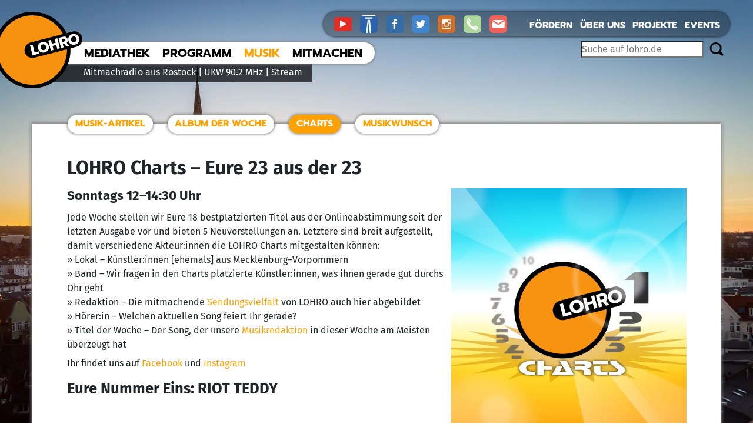

--- FILE ---
content_type: text/html; charset=UTF-8
request_url: https://www.lohro.de/programm/sendungen/lohro-charts/
body_size: 20103
content:
<!DOCTYPE html>
<html lang="de-DE">
        <head>
                <meta http-equiv="Content-Type" content="text/html; charset=UTF-8" />
                <title>
                        LOHRO Charts – Eure 23 aus der 23 - LOHRO                </title>
                
<!--
                 Achtung: Die Reihenfolge muss beachtet werden: erst wp_head() (enthält Bootstrap für das Grid),
                 dann die Stylesheet für das Theme. Die CSS des Themes überschreibt dann das nackte Bootstrap (Bsp: Links Orange statt Blau).
                 Das Bootstrap wird über die functions.php eingebunden.
-->
				<meta name='robots' content='index, follow, max-image-preview:large, max-snippet:-1, max-video-preview:-1' />
	<style>img:is([sizes="auto" i], [sizes^="auto," i]) { contain-intrinsic-size: 3000px 1500px }</style>
	
	<!-- This site is optimized with the Yoast SEO plugin v26.3 - https://yoast.com/wordpress/plugins/seo/ -->
	<meta name="description" content="Die Charts von Radio LOHRO aus Rostock. Jeden Sonntag 12–14 Uhr Eure 18 bestplatzierten Songs aus dem Onlinevoting und fünf Neuvorstellungen." />
	<link rel="canonical" href="https://www.lohro.de/programm/sendungen/lohro-charts/" />
	<meta property="og:locale" content="de_DE" />
	<meta property="og:type" content="article" />
	<meta property="og:title" content="LOHRO Charts – Eure 23 aus der 23 - LOHRO" />
	<meta property="og:description" content="Die Charts von Radio LOHRO aus Rostock. Jeden Sonntag 12–14 Uhr Eure 18 bestplatzierten Songs aus dem Onlinevoting und fünf Neuvorstellungen." />
	<meta property="og:url" content="https://www.lohro.de/programm/sendungen/lohro-charts/" />
	<meta property="og:site_name" content="LOHRO" />
	<meta property="article:publisher" content="http://facebook.com/LOHRO" />
	<meta property="article:modified_time" content="2025-11-03T16:00:43+00:00" />
	<meta property="og:image" content="https://www.lohro.de/wp-content/uploads/2021/07/LOHRO-Charts-2020.png" />
	<meta property="og:image:width" content="1000" />
	<meta property="og:image:height" content="1000" />
	<meta property="og:image:type" content="image/png" />
	<meta name="twitter:card" content="summary_large_image" />
	<meta name="twitter:site" content="@LOHRO" />
	<meta name="twitter:label1" content="Geschätzte Lesezeit" />
	<meta name="twitter:data1" content="3 Minuten" />
	<script type="application/ld+json" class="yoast-schema-graph">{"@context":"https://schema.org","@graph":[{"@type":"WebPage","@id":"https://www.lohro.de/programm/sendungen/lohro-charts/","url":"https://www.lohro.de/programm/sendungen/lohro-charts/","name":"LOHRO Charts – Eure 23 aus der 23 - LOHRO","isPartOf":{"@id":"https://www.lohro.de/#website"},"primaryImageOfPage":{"@id":"https://www.lohro.de/programm/sendungen/lohro-charts/#primaryimage"},"image":{"@id":"https://www.lohro.de/programm/sendungen/lohro-charts/#primaryimage"},"thumbnailUrl":"https://www.lohro.de/wp-content/uploads/2021/07/LOHRO-Charts-2020.png","datePublished":"2015-04-05T11:00:55+00:00","dateModified":"2025-11-03T16:00:43+00:00","description":"Die Charts von Radio LOHRO aus Rostock. Jeden Sonntag 12–14 Uhr Eure 18 bestplatzierten Songs aus dem Onlinevoting und fünf Neuvorstellungen.","breadcrumb":{"@id":"https://www.lohro.de/programm/sendungen/lohro-charts/#breadcrumb"},"inLanguage":"de","potentialAction":[{"@type":"ReadAction","target":["https://www.lohro.de/programm/sendungen/lohro-charts/"]}]},{"@type":"ImageObject","inLanguage":"de","@id":"https://www.lohro.de/programm/sendungen/lohro-charts/#primaryimage","url":"https://www.lohro.de/wp-content/uploads/2021/07/LOHRO-Charts-2020.png","contentUrl":"https://www.lohro.de/wp-content/uploads/2021/07/LOHRO-Charts-2020.png","width":1000,"height":1000,"caption":"Sendungsgrafik LOHRO Charts"},{"@type":"BreadcrumbList","@id":"https://www.lohro.de/programm/sendungen/lohro-charts/#breadcrumb","itemListElement":[{"@type":"ListItem","position":1,"name":"Home","item":"https://www.lohro.de/"},{"@type":"ListItem","position":2,"name":"Programm","item":"https://www.lohro.de/programm/"},{"@type":"ListItem","position":3,"name":"Sendungen","item":"https://www.lohro.de/programm/sendungen/"},{"@type":"ListItem","position":4,"name":"LOHRO Charts – Eure 23 aus der 23"}]},{"@type":"WebSite","@id":"https://www.lohro.de/#website","url":"https://www.lohro.de/","name":"LOHRO","description":"Lokalradio Hansestadt Rostock","publisher":{"@id":"https://www.lohro.de/#organization"},"potentialAction":[{"@type":"SearchAction","target":{"@type":"EntryPoint","urlTemplate":"https://www.lohro.de/?s={search_term_string}"},"query-input":{"@type":"PropertyValueSpecification","valueRequired":true,"valueName":"search_term_string"}}],"inLanguage":"de"},{"@type":"Organization","@id":"https://www.lohro.de/#organization","name":"Radio LOHRO","url":"https://www.lohro.de/","logo":{"@type":"ImageObject","inLanguage":"de","@id":"https://www.lohro.de/#/schema/logo/image/","url":"https://www.lohro.de/wp-content/uploads/2020/06/lohro_logo-2020_orange_black.svg","contentUrl":"https://www.lohro.de/wp-content/uploads/2020/06/lohro_logo-2020_orange_black.svg","width":741,"height":641,"caption":"Radio LOHRO"},"image":{"@id":"https://www.lohro.de/#/schema/logo/image/"},"sameAs":["http://facebook.com/LOHRO","https://x.com/LOHRO","https://www.instagram.com/lohro_90.2/","https://de.wikipedia.org/wiki/LOHRO"]}]}</script>
	<!-- / Yoast SEO plugin. -->


<link rel='dns-prefetch' href='//www.googletagmanager.com' />
<link rel="alternate" type="application/rss+xml" title="LOHRO &raquo; LOHRO Charts – Eure 23 aus der 23-Kommentar-Feed" href="https://www.lohro.de/programm/sendungen/lohro-charts/feed/" />
<script type="text/javascript">
/* <![CDATA[ */
window._wpemojiSettings = {"baseUrl":"https:\/\/s.w.org\/images\/core\/emoji\/16.0.1\/72x72\/","ext":".png","svgUrl":"https:\/\/s.w.org\/images\/core\/emoji\/16.0.1\/svg\/","svgExt":".svg","source":{"concatemoji":"https:\/\/www.lohro.de\/wp-includes\/js\/wp-emoji-release.min.js?ver=6.8.3"}};
/*! This file is auto-generated */
!function(s,n){var o,i,e;function c(e){try{var t={supportTests:e,timestamp:(new Date).valueOf()};sessionStorage.setItem(o,JSON.stringify(t))}catch(e){}}function p(e,t,n){e.clearRect(0,0,e.canvas.width,e.canvas.height),e.fillText(t,0,0);var t=new Uint32Array(e.getImageData(0,0,e.canvas.width,e.canvas.height).data),a=(e.clearRect(0,0,e.canvas.width,e.canvas.height),e.fillText(n,0,0),new Uint32Array(e.getImageData(0,0,e.canvas.width,e.canvas.height).data));return t.every(function(e,t){return e===a[t]})}function u(e,t){e.clearRect(0,0,e.canvas.width,e.canvas.height),e.fillText(t,0,0);for(var n=e.getImageData(16,16,1,1),a=0;a<n.data.length;a++)if(0!==n.data[a])return!1;return!0}function f(e,t,n,a){switch(t){case"flag":return n(e,"\ud83c\udff3\ufe0f\u200d\u26a7\ufe0f","\ud83c\udff3\ufe0f\u200b\u26a7\ufe0f")?!1:!n(e,"\ud83c\udde8\ud83c\uddf6","\ud83c\udde8\u200b\ud83c\uddf6")&&!n(e,"\ud83c\udff4\udb40\udc67\udb40\udc62\udb40\udc65\udb40\udc6e\udb40\udc67\udb40\udc7f","\ud83c\udff4\u200b\udb40\udc67\u200b\udb40\udc62\u200b\udb40\udc65\u200b\udb40\udc6e\u200b\udb40\udc67\u200b\udb40\udc7f");case"emoji":return!a(e,"\ud83e\udedf")}return!1}function g(e,t,n,a){var r="undefined"!=typeof WorkerGlobalScope&&self instanceof WorkerGlobalScope?new OffscreenCanvas(300,150):s.createElement("canvas"),o=r.getContext("2d",{willReadFrequently:!0}),i=(o.textBaseline="top",o.font="600 32px Arial",{});return e.forEach(function(e){i[e]=t(o,e,n,a)}),i}function t(e){var t=s.createElement("script");t.src=e,t.defer=!0,s.head.appendChild(t)}"undefined"!=typeof Promise&&(o="wpEmojiSettingsSupports",i=["flag","emoji"],n.supports={everything:!0,everythingExceptFlag:!0},e=new Promise(function(e){s.addEventListener("DOMContentLoaded",e,{once:!0})}),new Promise(function(t){var n=function(){try{var e=JSON.parse(sessionStorage.getItem(o));if("object"==typeof e&&"number"==typeof e.timestamp&&(new Date).valueOf()<e.timestamp+604800&&"object"==typeof e.supportTests)return e.supportTests}catch(e){}return null}();if(!n){if("undefined"!=typeof Worker&&"undefined"!=typeof OffscreenCanvas&&"undefined"!=typeof URL&&URL.createObjectURL&&"undefined"!=typeof Blob)try{var e="postMessage("+g.toString()+"("+[JSON.stringify(i),f.toString(),p.toString(),u.toString()].join(",")+"));",a=new Blob([e],{type:"text/javascript"}),r=new Worker(URL.createObjectURL(a),{name:"wpTestEmojiSupports"});return void(r.onmessage=function(e){c(n=e.data),r.terminate(),t(n)})}catch(e){}c(n=g(i,f,p,u))}t(n)}).then(function(e){for(var t in e)n.supports[t]=e[t],n.supports.everything=n.supports.everything&&n.supports[t],"flag"!==t&&(n.supports.everythingExceptFlag=n.supports.everythingExceptFlag&&n.supports[t]);n.supports.everythingExceptFlag=n.supports.everythingExceptFlag&&!n.supports.flag,n.DOMReady=!1,n.readyCallback=function(){n.DOMReady=!0}}).then(function(){return e}).then(function(){var e;n.supports.everything||(n.readyCallback(),(e=n.source||{}).concatemoji?t(e.concatemoji):e.wpemoji&&e.twemoji&&(t(e.twemoji),t(e.wpemoji)))}))}((window,document),window._wpemojiSettings);
/* ]]> */
</script>
<link rel='stylesheet' id='lohro-plugin-style-css' href='https://www.lohro.de/wp-content/plugins/lohro/style-min.css?ver=6.8.3' type='text/css' media='all' />
<link rel='stylesheet' id='toggle-box-css' href='https://www.lohro.de/wp-content/plugins/toggle-box/toggle-box.css?ver=6.8.3' type='text/css' media='all' />
<style id='wp-emoji-styles-inline-css' type='text/css'>

	img.wp-smiley, img.emoji {
		display: inline !important;
		border: none !important;
		box-shadow: none !important;
		height: 1em !important;
		width: 1em !important;
		margin: 0 0.07em !important;
		vertical-align: -0.1em !important;
		background: none !important;
		padding: 0 !important;
	}
</style>
<link rel='stylesheet' id='wp-block-library-css' href='https://www.lohro.de/wp-includes/css/dist/block-library/style.min.css?ver=6.8.3' type='text/css' media='all' />
<style id='classic-theme-styles-inline-css' type='text/css'>
/*! This file is auto-generated */
.wp-block-button__link{color:#fff;background-color:#32373c;border-radius:9999px;box-shadow:none;text-decoration:none;padding:calc(.667em + 2px) calc(1.333em + 2px);font-size:1.125em}.wp-block-file__button{background:#32373c;color:#fff;text-decoration:none}
</style>
<style id='safe-svg-svg-icon-style-inline-css' type='text/css'>
.safe-svg-cover{text-align:center}.safe-svg-cover .safe-svg-inside{display:inline-block;max-width:100%}.safe-svg-cover svg{fill:currentColor;height:100%;max-height:100%;max-width:100%;width:100%}

</style>
<style id='global-styles-inline-css' type='text/css'>
:root{--wp--preset--aspect-ratio--square: 1;--wp--preset--aspect-ratio--4-3: 4/3;--wp--preset--aspect-ratio--3-4: 3/4;--wp--preset--aspect-ratio--3-2: 3/2;--wp--preset--aspect-ratio--2-3: 2/3;--wp--preset--aspect-ratio--16-9: 16/9;--wp--preset--aspect-ratio--9-16: 9/16;--wp--preset--color--black: #000000;--wp--preset--color--cyan-bluish-gray: #abb8c3;--wp--preset--color--white: #ffffff;--wp--preset--color--pale-pink: #f78da7;--wp--preset--color--vivid-red: #cf2e2e;--wp--preset--color--luminous-vivid-orange: #ff6900;--wp--preset--color--luminous-vivid-amber: #fcb900;--wp--preset--color--light-green-cyan: #7bdcb5;--wp--preset--color--vivid-green-cyan: #00d084;--wp--preset--color--pale-cyan-blue: #8ed1fc;--wp--preset--color--vivid-cyan-blue: #0693e3;--wp--preset--color--vivid-purple: #9b51e0;--wp--preset--gradient--vivid-cyan-blue-to-vivid-purple: linear-gradient(135deg,rgba(6,147,227,1) 0%,rgb(155,81,224) 100%);--wp--preset--gradient--light-green-cyan-to-vivid-green-cyan: linear-gradient(135deg,rgb(122,220,180) 0%,rgb(0,208,130) 100%);--wp--preset--gradient--luminous-vivid-amber-to-luminous-vivid-orange: linear-gradient(135deg,rgba(252,185,0,1) 0%,rgba(255,105,0,1) 100%);--wp--preset--gradient--luminous-vivid-orange-to-vivid-red: linear-gradient(135deg,rgba(255,105,0,1) 0%,rgb(207,46,46) 100%);--wp--preset--gradient--very-light-gray-to-cyan-bluish-gray: linear-gradient(135deg,rgb(238,238,238) 0%,rgb(169,184,195) 100%);--wp--preset--gradient--cool-to-warm-spectrum: linear-gradient(135deg,rgb(74,234,220) 0%,rgb(151,120,209) 20%,rgb(207,42,186) 40%,rgb(238,44,130) 60%,rgb(251,105,98) 80%,rgb(254,248,76) 100%);--wp--preset--gradient--blush-light-purple: linear-gradient(135deg,rgb(255,206,236) 0%,rgb(152,150,240) 100%);--wp--preset--gradient--blush-bordeaux: linear-gradient(135deg,rgb(254,205,165) 0%,rgb(254,45,45) 50%,rgb(107,0,62) 100%);--wp--preset--gradient--luminous-dusk: linear-gradient(135deg,rgb(255,203,112) 0%,rgb(199,81,192) 50%,rgb(65,88,208) 100%);--wp--preset--gradient--pale-ocean: linear-gradient(135deg,rgb(255,245,203) 0%,rgb(182,227,212) 50%,rgb(51,167,181) 100%);--wp--preset--gradient--electric-grass: linear-gradient(135deg,rgb(202,248,128) 0%,rgb(113,206,126) 100%);--wp--preset--gradient--midnight: linear-gradient(135deg,rgb(2,3,129) 0%,rgb(40,116,252) 100%);--wp--preset--font-size--small: 13px;--wp--preset--font-size--medium: 20px;--wp--preset--font-size--large: 36px;--wp--preset--font-size--x-large: 42px;--wp--preset--spacing--20: 0.44rem;--wp--preset--spacing--30: 0.67rem;--wp--preset--spacing--40: 1rem;--wp--preset--spacing--50: 1.5rem;--wp--preset--spacing--60: 2.25rem;--wp--preset--spacing--70: 3.38rem;--wp--preset--spacing--80: 5.06rem;--wp--preset--shadow--natural: 6px 6px 9px rgba(0, 0, 0, 0.2);--wp--preset--shadow--deep: 12px 12px 50px rgba(0, 0, 0, 0.4);--wp--preset--shadow--sharp: 6px 6px 0px rgba(0, 0, 0, 0.2);--wp--preset--shadow--outlined: 6px 6px 0px -3px rgba(255, 255, 255, 1), 6px 6px rgba(0, 0, 0, 1);--wp--preset--shadow--crisp: 6px 6px 0px rgba(0, 0, 0, 1);}:where(.is-layout-flex){gap: 0.5em;}:where(.is-layout-grid){gap: 0.5em;}body .is-layout-flex{display: flex;}.is-layout-flex{flex-wrap: wrap;align-items: center;}.is-layout-flex > :is(*, div){margin: 0;}body .is-layout-grid{display: grid;}.is-layout-grid > :is(*, div){margin: 0;}:where(.wp-block-columns.is-layout-flex){gap: 2em;}:where(.wp-block-columns.is-layout-grid){gap: 2em;}:where(.wp-block-post-template.is-layout-flex){gap: 1.25em;}:where(.wp-block-post-template.is-layout-grid){gap: 1.25em;}.has-black-color{color: var(--wp--preset--color--black) !important;}.has-cyan-bluish-gray-color{color: var(--wp--preset--color--cyan-bluish-gray) !important;}.has-white-color{color: var(--wp--preset--color--white) !important;}.has-pale-pink-color{color: var(--wp--preset--color--pale-pink) !important;}.has-vivid-red-color{color: var(--wp--preset--color--vivid-red) !important;}.has-luminous-vivid-orange-color{color: var(--wp--preset--color--luminous-vivid-orange) !important;}.has-luminous-vivid-amber-color{color: var(--wp--preset--color--luminous-vivid-amber) !important;}.has-light-green-cyan-color{color: var(--wp--preset--color--light-green-cyan) !important;}.has-vivid-green-cyan-color{color: var(--wp--preset--color--vivid-green-cyan) !important;}.has-pale-cyan-blue-color{color: var(--wp--preset--color--pale-cyan-blue) !important;}.has-vivid-cyan-blue-color{color: var(--wp--preset--color--vivid-cyan-blue) !important;}.has-vivid-purple-color{color: var(--wp--preset--color--vivid-purple) !important;}.has-black-background-color{background-color: var(--wp--preset--color--black) !important;}.has-cyan-bluish-gray-background-color{background-color: var(--wp--preset--color--cyan-bluish-gray) !important;}.has-white-background-color{background-color: var(--wp--preset--color--white) !important;}.has-pale-pink-background-color{background-color: var(--wp--preset--color--pale-pink) !important;}.has-vivid-red-background-color{background-color: var(--wp--preset--color--vivid-red) !important;}.has-luminous-vivid-orange-background-color{background-color: var(--wp--preset--color--luminous-vivid-orange) !important;}.has-luminous-vivid-amber-background-color{background-color: var(--wp--preset--color--luminous-vivid-amber) !important;}.has-light-green-cyan-background-color{background-color: var(--wp--preset--color--light-green-cyan) !important;}.has-vivid-green-cyan-background-color{background-color: var(--wp--preset--color--vivid-green-cyan) !important;}.has-pale-cyan-blue-background-color{background-color: var(--wp--preset--color--pale-cyan-blue) !important;}.has-vivid-cyan-blue-background-color{background-color: var(--wp--preset--color--vivid-cyan-blue) !important;}.has-vivid-purple-background-color{background-color: var(--wp--preset--color--vivid-purple) !important;}.has-black-border-color{border-color: var(--wp--preset--color--black) !important;}.has-cyan-bluish-gray-border-color{border-color: var(--wp--preset--color--cyan-bluish-gray) !important;}.has-white-border-color{border-color: var(--wp--preset--color--white) !important;}.has-pale-pink-border-color{border-color: var(--wp--preset--color--pale-pink) !important;}.has-vivid-red-border-color{border-color: var(--wp--preset--color--vivid-red) !important;}.has-luminous-vivid-orange-border-color{border-color: var(--wp--preset--color--luminous-vivid-orange) !important;}.has-luminous-vivid-amber-border-color{border-color: var(--wp--preset--color--luminous-vivid-amber) !important;}.has-light-green-cyan-border-color{border-color: var(--wp--preset--color--light-green-cyan) !important;}.has-vivid-green-cyan-border-color{border-color: var(--wp--preset--color--vivid-green-cyan) !important;}.has-pale-cyan-blue-border-color{border-color: var(--wp--preset--color--pale-cyan-blue) !important;}.has-vivid-cyan-blue-border-color{border-color: var(--wp--preset--color--vivid-cyan-blue) !important;}.has-vivid-purple-border-color{border-color: var(--wp--preset--color--vivid-purple) !important;}.has-vivid-cyan-blue-to-vivid-purple-gradient-background{background: var(--wp--preset--gradient--vivid-cyan-blue-to-vivid-purple) !important;}.has-light-green-cyan-to-vivid-green-cyan-gradient-background{background: var(--wp--preset--gradient--light-green-cyan-to-vivid-green-cyan) !important;}.has-luminous-vivid-amber-to-luminous-vivid-orange-gradient-background{background: var(--wp--preset--gradient--luminous-vivid-amber-to-luminous-vivid-orange) !important;}.has-luminous-vivid-orange-to-vivid-red-gradient-background{background: var(--wp--preset--gradient--luminous-vivid-orange-to-vivid-red) !important;}.has-very-light-gray-to-cyan-bluish-gray-gradient-background{background: var(--wp--preset--gradient--very-light-gray-to-cyan-bluish-gray) !important;}.has-cool-to-warm-spectrum-gradient-background{background: var(--wp--preset--gradient--cool-to-warm-spectrum) !important;}.has-blush-light-purple-gradient-background{background: var(--wp--preset--gradient--blush-light-purple) !important;}.has-blush-bordeaux-gradient-background{background: var(--wp--preset--gradient--blush-bordeaux) !important;}.has-luminous-dusk-gradient-background{background: var(--wp--preset--gradient--luminous-dusk) !important;}.has-pale-ocean-gradient-background{background: var(--wp--preset--gradient--pale-ocean) !important;}.has-electric-grass-gradient-background{background: var(--wp--preset--gradient--electric-grass) !important;}.has-midnight-gradient-background{background: var(--wp--preset--gradient--midnight) !important;}.has-small-font-size{font-size: var(--wp--preset--font-size--small) !important;}.has-medium-font-size{font-size: var(--wp--preset--font-size--medium) !important;}.has-large-font-size{font-size: var(--wp--preset--font-size--large) !important;}.has-x-large-font-size{font-size: var(--wp--preset--font-size--x-large) !important;}
:where(.wp-block-post-template.is-layout-flex){gap: 1.25em;}:where(.wp-block-post-template.is-layout-grid){gap: 1.25em;}
:where(.wp-block-columns.is-layout-flex){gap: 2em;}:where(.wp-block-columns.is-layout-grid){gap: 2em;}
:root :where(.wp-block-pullquote){font-size: 1.5em;line-height: 1.6;}
</style>
<link rel='stylesheet' id='contact-form-7-css' href='https://www.lohro.de/wp-content/plugins/contact-form-7/includes/css/styles.css?ver=6.1.3' type='text/css' media='all' />
<link rel='stylesheet' id='plyr-css-css' href='https://www.lohro.de/wp-content/plugins/easy-video-player/lib/plyr.css?ver=6.8.3' type='text/css' media='all' />
<link rel='stylesheet' id='fmgc-public-style-css' href='https://www.lohro.de/wp-content/plugins/footer-mega-grid-columns/assets/css/fmgc-css.css?ver=1.4.3' type='text/css' media='all' />
<link rel='stylesheet' id='bootstrap-css-css' href='https://www.lohro.de/wp-content/themes/wordpress-lohro-theme-oyla/css/bootstrap.min.css?ver=6.8.3' type='text/css' media='all' />
<link rel='stylesheet' id='theme-css-css' href='https://www.lohro.de/wp-content/themes/wordpress-lohro-theme-oyla/style.css?ver=6.8.3' type='text/css' media='all' />
<link rel='stylesheet' id='fonts-css-css' href='https://www.lohro.de/wp-content/themes/wordpress-lohro-theme-oyla/fonts.css?ver=1.0' type='text/css' media='all' />
<link rel='stylesheet' id='tmmp-css' href='https://www.lohro.de/wp-content/plugins/team-members-pro/inc/css/tmm_style.min.css?ver=6.8.3' type='text/css' media='all' />
<script type="text/javascript" src="https://www.lohro.de/wp-includes/js/jquery/jquery.min.js?ver=3.7.1" id="jquery-core-js"></script>
<script type="text/javascript" src="https://www.lohro.de/wp-includes/js/jquery/jquery-migrate.min.js?ver=3.4.1" id="jquery-migrate-js"></script>
<script type="text/javascript" src="https://www.lohro.de/wp-content/plugins/toggle-box/js/toggle-box.js?ver=6.8.3" id="toggle-box-js"></script>
<script type="text/javascript" id="plyr-js-js-extra">
/* <![CDATA[ */
var easy_video_player = {"plyr_iconUrl":"https:\/\/www.lohro.de\/wp-content\/plugins\/easy-video-player\/lib\/plyr.svg","plyr_blankVideo":"https:\/\/www.lohro.de\/wp-content\/plugins\/easy-video-player\/lib\/blank.mp4"};
/* ]]> */
</script>
<script type="text/javascript" src="https://www.lohro.de/wp-content/plugins/easy-video-player/lib/plyr.js?ver=6.8.3" id="plyr-js-js"></script>
<script type="text/javascript" src="https://www.lohro.de/wp-content/plugins/team-members-pro/inc/js/tmm.min.js?ver=6.8.3" id="tmmp-js"></script>
<link rel="https://api.w.org/" href="https://www.lohro.de/wp-json/" /><link rel="alternate" title="JSON" type="application/json" href="https://www.lohro.de/wp-json/wp/v2/pages/15690" /><link rel="EditURI" type="application/rsd+xml" title="RSD" href="https://www.lohro.de/xmlrpc.php?rsd" />
<meta name="generator" content="WordPress 6.8.3" />
<link rel='shortlink' href='https://www.lohro.de/?p=15690' />
<link rel="alternate" title="oEmbed (JSON)" type="application/json+oembed" href="https://www.lohro.de/wp-json/oembed/1.0/embed?url=https%3A%2F%2Fwww.lohro.de%2Fprogramm%2Fsendungen%2Flohro-charts%2F" />
<link rel="alternate" title="oEmbed (XML)" type="text/xml+oembed" href="https://www.lohro.de/wp-json/oembed/1.0/embed?url=https%3A%2F%2Fwww.lohro.de%2Fprogramm%2Fsendungen%2Flohro-charts%2F&#038;format=xml" />
<meta name="generator" content="Site Kit by Google 1.165.0" /><!-- Matomo --><script type="text/javascript">
/* <![CDATA[ */
(function () {
function initTracking() {
var _paq = window._paq = window._paq || [];
if (!window._paq.find || !window._paq.find(function (m) { return m[0] === "disableCookies"; })) {
	window._paq.push(["disableCookies"]);
}
_paq.push(['enableJSErrorTracking']);
_paq.push(['trackVisibleContentImpressions']);_paq.push(['trackPageView']);_paq.push(['enableLinkTracking']);_paq.push(['alwaysUseSendBeacon']);_paq.push(['setTrackerUrl', "https:\/\/www.lohro.de\/wp-content\/plugins\/matomo\/app\/matomo.php"]);_paq.push(['setSiteId', '1']);var d=document, g=d.createElement('script'), s=d.getElementsByTagName('script')[0];
g.type='text/javascript'; g.async=true; g.src="https:\/\/www.lohro.de\/wp-content\/uploads\/matomo\/matomo.js"; s.parentNode.insertBefore(g,s);
}
if (document.prerendering) {
	document.addEventListener('prerenderingchange', initTracking, {once: true});
} else {
	initTracking();
}
})();
/* ]]> */
</script>
<!-- End Matomo Code --><style type="text/css">.recentcomments a{display:inline !important;padding:0 !important;margin:0 !important;}</style><script type="text/javascript" src="https://www.lohro.de/wp-content/plugins/si-captcha-for-wordpress/captcha/si_captcha.js?ver=1762482509"></script>
<!-- begin SI CAPTCHA Anti-Spam - login/register form style -->
<style type="text/css">
.si_captcha_small { width:175px; height:45px; padding-top:10px; padding-bottom:10px; }
.si_captcha_large { width:250px; height:60px; padding-top:10px; padding-bottom:10px; }
img#si_image_com { border-style:none; margin:0; padding-right:5px; float:left; }
img#si_image_reg { border-style:none; margin:0; padding-right:5px; float:left; }
img#si_image_log { border-style:none; margin:0; padding-right:5px; float:left; }
img#si_image_side_login { border-style:none; margin:0; padding-right:5px; float:left; }
img#si_image_checkout { border-style:none; margin:0; padding-right:5px; float:left; }
img#si_image_jetpack { border-style:none; margin:0; padding-right:5px; float:left; }
img#si_image_bbpress_topic { border-style:none; margin:0; padding-right:5px; float:left; }
.si_captcha_refresh { border-style:none; margin:0; vertical-align:bottom; }
div#si_captcha_input { display:block; padding-top:15px; padding-bottom:5px; }
label#si_captcha_code_label { margin:0; }
input#si_captcha_code_input { width:65px; }
p#si_captcha_code_p { clear: left; padding-top:10px; }
.si-captcha-jetpack-error { color:#DC3232; }
</style>
<!-- end SI CAPTCHA Anti-Spam - login/register form style -->
<noscript><style id="rocket-lazyload-nojs-css">.rll-youtube-player, [data-lazy-src]{display:none !important;}</style></noscript>
<!--
                <link rel="stylesheet" href="https://www.lohro.de/wp-content/themes/wordpress-lohro-theme-oyla/style.css" type="text/css" media="screen" />
-->              

				<link rel="apple-touch-icon" sizes="180x180" href="https://www.lohro.de/wp-content/themes/wordpress-lohro-theme-oyla/favicon/apple-touch-icon.png?v=kPv63BGJ40">
				<link rel="icon" type="image/png" sizes="32x32" href="https://www.lohro.de/wp-content/themes/wordpress-lohro-theme-oyla/favicon/favicon-32x32.png?v=kPv63BGJ40">
				<link rel="icon" type="image/png" sizes="16x16" href="https://www.lohro.de/wp-content/themes/wordpress-lohro-theme-oyla/favicon/favicon-16x16.png?v=kPv63BGJ40">
				<link rel="manifest" href="https://www.lohro.de/wp-content/themes/wordpress-lohro-theme-oyla/favicon/site.webmanifest?v=kPv63BGJ40">
				<link rel="mask-icon" href="https://www.lohro.de/wp-content/themes/wordpress-lohro-theme-oyla/favicon/safari-pinned-tab.svg?v=kPv63BGJ40" color="#f79210">
				<link rel="shortcut icon" href="https://www.lohro.de/wp-content/themes/wordpress-lohro-theme-oyla/favicon/favicon.ico?v=kPv63BGJ40">
				<meta name="msapplication-TileColor" content="#da532c">
				<meta name="msapplication-config" content="https://www.lohro.de/wp-content/themes/wordpress-lohro-theme-oyla/favicon/browserconfig.xml?v=kPv63BGJ40">
				<meta name="theme-color" content="#ffffff">
                <meta name="viewport" content="width=device-width, initial-scale=1, maximum-scale=4">
                
        </head>
        
        <body>
                
                <!-- Wrapper umschließt die ganze Webseite -->
                
                <div class="wrapper container-fluid">
                        
                		<header>
                        
                        <div class ="row">

                                
                                <!-- Menü Displays -->
                                <div class="col-sm-12" id="header">

                                
                                        <!-- Logo -->
                                        <a href="/" title="Dein Lokalradio aus Rostock">
                                                <img id="logo" src="data:image/svg+xml,%3Csvg%20xmlns='http://www.w3.org/2000/svg'%20viewBox='0%200%200%200'%3E%3C/svg%3E" alt="LOHRO Logo" data-lazy-src="https://www.lohro.de/wp-content/themes/wordpress-lohro-theme-oyla/logo.svg" /><noscript><img id="logo" src="https://www.lohro.de/wp-content/themes/wordpress-lohro-theme-oyla/logo.svg" alt="LOHRO Logo" /></noscript>
                                        </a>
                                        
                                        
                                        <!-- Frequenz-->
                                        <div id="freq">Mitmachradio aus Rostock | UKW 90.2 MHz | <a href="http://webplayer.lohro.de" target="_blank">Stream</a> </div>
                                        
                                        <!-- Social Media -->
                                        <div id="socialmedia">

                                                <a href="https://www.youtube.com/channel/UCQ1TiXn2QNsPVM0X1JTzbrQ" title="LOHRO auf YouTube" target="_blank">
                                                        <img src="data:image/svg+xml,%3Csvg%20xmlns='http://www.w3.org/2000/svg'%20viewBox='0%200%200%200'%3E%3C/svg%3E" alt="YouTube Icon" data-lazy-src="https://www.lohro.de/wp-content/themes/wordpress-lohro-theme-oyla/icon_youtube.svg"><noscript><img src="https://www.lohro.de/wp-content/themes/wordpress-lohro-theme-oyla/icon_youtube.svg" alt="YouTube Icon"></noscript>
                                                </a>       
                                                                                        
                                                <a href="https://stadtgestalten.org/lohro/" title="LOHRO auf Stadtgestalten.org" target="_blank">
                                                        <img src="data:image/svg+xml,%3Csvg%20xmlns='http://www.w3.org/2000/svg'%20viewBox='0%200%200%200'%3E%3C/svg%3E" alt="Stadtgestalten Icon" data-lazy-src="https://www.lohro.de/wp-content/themes/wordpress-lohro-theme-oyla/icon_stadtgestalten.svg"><noscript><img src="https://www.lohro.de/wp-content/themes/wordpress-lohro-theme-oyla/icon_stadtgestalten.svg" alt="Stadtgestalten Icon"></noscript>
                                                </a>
                                                
                                                <a href="https://www.facebook.com/LOHRO/" title="LOHRO auf Facebook" target="_blank">
                                                        <img src="data:image/svg+xml,%3Csvg%20xmlns='http://www.w3.org/2000/svg'%20viewBox='0%200%200%200'%3E%3C/svg%3E" alt="facebook Icon" data-lazy-src="https://www.lohro.de/wp-content/themes/wordpress-lohro-theme-oyla/icon_facebook.svg"><noscript><img src="https://www.lohro.de/wp-content/themes/wordpress-lohro-theme-oyla/icon_facebook.svg" alt="facebook Icon"></noscript>
                                                </a>
                                        
                                                <a href="https://twitter.com/LOHRO" title="LOHRO auf Twitter" target="_blank">
                                                        <img src="data:image/svg+xml,%3Csvg%20xmlns='http://www.w3.org/2000/svg'%20viewBox='0%200%200%200'%3E%3C/svg%3E" alt="Twitter Icon" data-lazy-src="https://www.lohro.de/wp-content/themes/wordpress-lohro-theme-oyla/icon_twitter.svg"><noscript><img src="https://www.lohro.de/wp-content/themes/wordpress-lohro-theme-oyla/icon_twitter.svg" alt="Twitter Icon"></noscript>
                                                </a>
                                        
                                                <a href="https://www.instagram.com/lohro_90.2/" title="LOHRO auf #Instagram" target="_blank">
                                                        <img src="data:image/svg+xml,%3Csvg%20xmlns='http://www.w3.org/2000/svg'%20viewBox='0%200%200%200'%3E%3C/svg%3E" alt="Instagram Icon" data-lazy-src="https://www.lohro.de/wp-content/themes/wordpress-lohro-theme-oyla/icon_instagram.svg"><noscript><img src="https://www.lohro.de/wp-content/themes/wordpress-lohro-theme-oyla/icon_instagram.svg" alt="Instagram Icon"></noscript>
                                                </a> 
                                                
                                                <a href="/kontakt" title="0381/666 5 77">
                                                        <img src="data:image/svg+xml,%3Csvg%20xmlns='http://www.w3.org/2000/svg'%20viewBox='0%200%200%200'%3E%3C/svg%3E" alt="Telefonhörer Icon" data-lazy-src="https://www.lohro.de/wp-content/themes/wordpress-lohro-theme-oyla/icon_phone.svg"><noscript><img src="https://www.lohro.de/wp-content/themes/wordpress-lohro-theme-oyla/icon_phone.svg" alt="Telefonhörer Icon"></noscript>
                                                </a>
                                        
                                                <a href="/kontakt" title="presse[at]lohro.de">
                                                        <img src="data:image/svg+xml,%3Csvg%20xmlns='http://www.w3.org/2000/svg'%20viewBox='0%200%200%200'%3E%3C/svg%3E" alt="Brief Icon" data-lazy-src="https://www.lohro.de/wp-content/themes/wordpress-lohro-theme-oyla/icon_mail.svg"><noscript><img src="https://www.lohro.de/wp-content/themes/wordpress-lohro-theme-oyla/icon_mail.svg" alt="Brief Icon"></noscript>
                                                </a> 
                                        

                                                
                                                
                                        </div>

                                
                                
                                <!-- -->
                                <div id="menu_button_label">Menü</div>
                                <img id="menu_button" src="data:image/svg+xml,%3Csvg%20xmlns='http://www.w3.org/2000/svg'%20viewBox='0%200%200%200'%3E%3C/svg%3E" alt="3 horizontale Streifen Icon" data-lazy-src="https://www.lohro.de/wp-content/themes/wordpress-lohro-theme-oyla/menu.svg"><noscript><img id="menu_button" src="https://www.lohro.de/wp-content/themes/wordpress-lohro-theme-oyla/menu.svg" alt="3 horizontale Streifen Icon"></noscript>
                                <div class="dropdown_menu">
                                <div class="menu-main-container"><ul id="menu-main" class="menu"><li id="menu-item-66185" class="menu-item menu-item-type-custom menu-item-object-custom menu-item-66185"><a href="https://media.lohro.de">Mediathek</a></li>
<li id="menu-item-24549" class="menu-item menu-item-type-post_type menu-item-object-page current-page-ancestor menu-item-24549"><a href="https://www.lohro.de/programm/">Programm</a></li>
<li id="menu-item-30397" class="menu-item menu-item-type-post_type menu-item-object-page current-menu-ancestor current-menu-parent current_page_parent current_page_ancestor menu-item-30397"><a href="https://www.lohro.de/musik/">Musik</a></li>
<li id="menu-item-50076" class="menu-item menu-item-type-post_type menu-item-object-page menu-item-50076"><a href="https://www.lohro.de/mitmachen/">Mitmachen</a></li>
</ul></div><div class="menu-secondary-container"><ul id="menu-secondary" class="menu"><li id="menu-item-30382" class="menu-item menu-item-type-post_type menu-item-object-page menu-item-30382"><a href="https://www.lohro.de/mitmachen/foerderverein/">Fördern</a></li>
<li id="menu-item-30380" class="menu-item menu-item-type-post_type menu-item-object-page menu-item-30380"><a href="https://www.lohro.de/ueber-uns/">Über uns</a></li>
<li id="menu-item-73310" class="menu-item menu-item-type-post_type menu-item-object-page menu-item-73310"><a href="https://www.lohro.de/ueber-uns/projekte/">Projekte</a></li>
<li id="menu-item-80321" class="menu-item menu-item-type-post_type menu-item-object-page menu-item-80321"><a href="https://www.lohro.de/events/">Events</a></li>
</ul></div>                                </div>

                                
                                <!-- secondary Menü-->
                                <div class="secondary_menu"><ul id="menu-secondary-1" class="menu"><li class="menu-item menu-item-type-post_type menu-item-object-page menu-item-30382"><a href="https://www.lohro.de/mitmachen/foerderverein/">Fördern</a></li>
<li class="menu-item menu-item-type-post_type menu-item-object-page menu-item-30380"><a href="https://www.lohro.de/ueber-uns/">Über uns</a></li>
<li class="menu-item menu-item-type-post_type menu-item-object-page menu-item-73310"><a href="https://www.lohro.de/ueber-uns/projekte/">Projekte</a></li>
<li class="menu-item menu-item-type-post_type menu-item-object-page menu-item-80321"><a href="https://www.lohro.de/events/">Events</a></li>
</ul></div>                                
                                <!-- main Menü -->
								<nav>
                                 <div class="main_menu"><ul id="menu-main-1" class="menu"><li class="menu-item menu-item-type-custom menu-item-object-custom menu-item-66185"><a href="https://media.lohro.de">Mediathek</a></li>
<li class="menu-item menu-item-type-post_type menu-item-object-page current-page-ancestor menu-item-24549"><a href="https://www.lohro.de/programm/">Programm</a></li>
<li class="menu-item menu-item-type-post_type menu-item-object-page current-menu-ancestor current-menu-parent current_page_parent current_page_ancestor menu-item-30397"><a href="https://www.lohro.de/musik/">Musik</a></li>
<li class="menu-item menu-item-type-post_type menu-item-object-page menu-item-50076"><a href="https://www.lohro.de/mitmachen/">Mitmachen</a></li>
</ul></div>                                </nav>                   
                                <!--Suche -->
                                 <form role="search" method="get" id="searchform" class="searchform" action="https://www.lohro.de/">
    <div>
        <input type="search" placeholder="Suche auf lohro.de" value="" name="s" id="s" />
        
        <button id="searchsubmit" name="searchsubmit" value="Suchen">
            <img  src="data:image/svg+xml,%3Csvg%20xmlns='http://www.w3.org/2000/svg'%20viewBox='0%200%200%200'%3E%3C/svg%3E" alt="Lupe Icon" data-lazy-src="https://www.lohro.de/wp-content/themes/wordpress-lohro-theme-oyla/icon_search.svg"><noscript><img  src="https://www.lohro.de/wp-content/themes/wordpress-lohro-theme-oyla/icon_search.svg" alt="Lupe Icon"></noscript>
        </button>
        
    </div>
</form>

                        </div>

                    </div>

                </header>
<main class="row"><article class="col-sm-12"><div class="content_container filled"><h1 class="post_title">LOHRO Charts – Eure 23 aus der 23</h1><div class="tab_menu"><ul id="menu-main-2" class="menu">	<li id="menu-item-31028" class="menu-item menu-item-type-taxonomy menu-item-object-category menu-item-31028"><a href="https://www.lohro.de/category/musik/">Musik-Artikel</a></li>
	<li id="menu-item-75183" class="menu-item menu-item-type-post_type menu-item-object-page menu-item-75183"><a href="https://www.lohro.de/musik/album-der-woche/">Album der Woche</a></li>
	<li id="menu-item-24547" class="menu-item menu-item-type-post_type menu-item-object-page current-menu-item page_item page-item-15690 current_page_item menu-item-24547"><a href="https://www.lohro.de/programm/sendungen/lohro-charts/" aria-current="page">Charts</a></li>
	<li id="menu-item-24552" class="menu-item menu-item-type-post_type menu-item-object-page menu-item-24552"><a href="https://www.lohro.de/programm/musikwunsch/">Musikwunsch</a></li>
</ul></div><figure class="page_thumbnail"><img width="768" height="768" src="data:image/svg+xml,%3Csvg%20xmlns='http://www.w3.org/2000/svg'%20viewBox='0%200%20768%20768'%3E%3C/svg%3E" class="attachment-medium_large size-medium_large wp-post-image" alt="Sendungsgrafik LOHRO Charts" decoding="async" fetchpriority="high" data-lazy-srcset="https://www.lohro.de/wp-content/uploads/2021/07/LOHRO-Charts-2020-768x768.png 768w, https://www.lohro.de/wp-content/uploads/2021/07/LOHRO-Charts-2020-470x470.png 470w, https://www.lohro.de/wp-content/uploads/2021/07/LOHRO-Charts-2020-800x800.png 800w, https://www.lohro.de/wp-content/uploads/2021/07/LOHRO-Charts-2020-150x150.png 150w, https://www.lohro.de/wp-content/uploads/2021/07/LOHRO-Charts-2020.png 1000w" data-lazy-sizes="(max-width: 768px) 100vw, 768px" data-lazy-src="https://www.lohro.de/wp-content/uploads/2021/07/LOHRO-Charts-2020-768x768.png" /><noscript><img width="768" height="768" src="https://www.lohro.de/wp-content/uploads/2021/07/LOHRO-Charts-2020-768x768.png" class="attachment-medium_large size-medium_large wp-post-image" alt="Sendungsgrafik LOHRO Charts" decoding="async" fetchpriority="high" srcset="https://www.lohro.de/wp-content/uploads/2021/07/LOHRO-Charts-2020-768x768.png 768w, https://www.lohro.de/wp-content/uploads/2021/07/LOHRO-Charts-2020-470x470.png 470w, https://www.lohro.de/wp-content/uploads/2021/07/LOHRO-Charts-2020-800x800.png 800w, https://www.lohro.de/wp-content/uploads/2021/07/LOHRO-Charts-2020-150x150.png 150w, https://www.lohro.de/wp-content/uploads/2021/07/LOHRO-Charts-2020.png 1000w" sizes="(max-width: 768px) 100vw, 768px" /></noscript></figure><h3><strong>Sonntags 12–14:30 Uhr</strong></h3>
<p>Jede Woche stellen wir Eure 18 bestplatzierten Titel aus der Onlineabstimmung seit der letzten Ausgabe vor und bieten 5 Neuvorstellungen an. Letztere sind breit aufgestellt, damit verschiedene Akteur:innen die LOHRO Charts mitgestalten können:<br />
» Lokal – Künstler:innen [ehemals] aus Mecklenburg–Vorpommern<br />
» Band – Wir fragen in den Charts platzierte Künstler:innen, was ihnen gerade gut durchs Ohr geht<br />
» Redaktion – Die mitmachende <a href="https://www.lohro.de/programm/sendungen/">Sendungsvielfalt</a> von LOHRO auch hier abgebildet<br />
» Hörer:in – Welchen aktuellen Song feiert Ihr gerade?<br />
» Titel der Woche – Der Song, der unsere <a href="https://www.lohro.de/musik/">Musikredaktion</a> in dieser Woche am Meisten überzeugt hat</p>
<p>Ihr findet uns auf <a href="https://www.facebook.com/lohrocharts/">Facebook</a> und <a href="https://www.instagram.com/lohrocharts/">Instagram</a></p>
<h2>Eure Nummer Eins: RIOT TEDDY<span class="d2edcug0 hpfvmrgz qv66sw1b c1et5uql lr9zc1uh a8c37x1j keod5gw0 nxhoafnm aigsh9s9 fe6kdd0r mau55g9w c8b282yb d3f4x2em iv3no6db jq4qci2q a3bd9o3v b1v8xokw oo9gr5id hzawbc8m" dir="auto"><span class="d2edcug0 hpfvmrgz qv66sw1b c1et5uql lr9zc1uh jq4qci2q a3bd9o3v b1v8xokw oo9gr5id hzawbc8m"><br />
</span></span></h2>
<div class="video-container"><iframe loading="lazy" title="Nimm mich mit" width="500" height="375" src="about:blank" frameborder="0" allow="accelerometer; autoplay; clipboard-write; encrypted-media; gyroscope; picture-in-picture; web-share" referrerpolicy="strict-origin-when-cross-origin" allowfullscreen data-rocket-lazyload="fitvidscompatible" data-lazy-src="https://www.youtube.com/embed/8aZjJlxkUWg?feature=oembed"></iframe><noscript><iframe title="Nimm mich mit" width="500" height="375" src="https://www.youtube.com/embed/8aZjJlxkUWg?feature=oembed" frameborder="0" allow="accelerometer; autoplay; clipboard-write; encrypted-media; gyroscope; picture-in-picture; web-share" referrerpolicy="strict-origin-when-cross-origin" allowfullscreen></iframe></noscript></div>
<p style="text-align: left;">Die Sendung vom <strong>2. November 2025</strong> zum Nachhören:</p>
<p>ab jetzt in der <a href="https://media.lohro.de/recordings/7760" target="_blank" rel="noopener noreferrer">LOHRO-Mediathek</a></p>
<h2>Die LOHRO Charts der Kalenderwoche 44</h2>
<ol>
<li><span class="author-a-ez86zz80zcoz73ze13lz79zz66z9j4e">(3)  </span>Riot Teddy : <a href="https://www.youtube.com/watch?v=8aZjJlxkUWg" target="_blank" rel="noopener">Nimm mich mit</a></li>
<li>(2)  Pornobalken : <a href="https://www.youtube.com/watch?v=CwQqI19TdGo" target="_blank" rel="noopener">In Meinem Uterus Ist Disco</a></li>
<li><span class="author-a-ez86zz80zcoz73ze13lz79zz66z9j4e">(1)  </span>Dritte Wahl : <a href="https://www.youtube.com/watch?v=SRZIZh9KYEg" target="_blank" rel="noopener">Gefühlt ist es noch kälter</a></li>
<li>(8)  Unplugged System : <a href="https://www.youtube.com/watch?v=rgcJK9c5waQ" target="_blank" rel="noopener">Die Anderen sind schuld</a></li>
<li><span class="author-a-ez86zz80zcoz73ze13lz79zz66z9j4e">(10)  </span>Das Lumpenpack : <a href="https://www.youtube.com/watch?v=feuyyXaXkPI" target="_blank" rel="noopener">Alles schwarz</a></li>
<li>(14)  DIAS : <a href="https://www.youtube.com/watch?v=x5P1dBWgr_A" target="_blank" rel="noopener">Leicht Geblendet</a></li>
<li>(6)  Kraftklub : <a href="https://www.youtube.com/watch?v=4fDnNpqa_7c" target="_blank" rel="noopener">Wenn ich tot bin, fang ich wieder an</a></li>
<li>(5)  Hinterlandgang &amp; Sechser : <a href="https://www.youtube.com/watch?v=TFhqfj6oTD8" target="_blank" rel="noopener">Sport im Osten</a></li>
<li>(Neu)  Gelée : <a href="https://www.youtube.com/watch?v=xcsAY20whKg" target="_blank" rel="noopener">Blass</a></li>
<li><span class="author-a-ez86zz80zcoz73ze13lz79zz66z9j4e">(4)  </span>Normalböse : <a href="https://www.youtube.com/watch?v=HVH9NEmFqv4" target="_blank" rel="noopener">Polizisten (Live)</a></li>
<li>(11)  Swiss &amp; Die Andern : <a href="https://www.youtube.com/watch?v=JbdSb9Rqj8c" target="_blank" rel="noopener">Tetris</a></li>
<li>(15)  Gorillaz : <a href="https://www.youtube.com/watch?v=MG_npaLydKg" target="_blank" rel="noopener">The Happy Dictator</a> (feat. Sparks)</li>
<li>(13)  Marteria : <a href="https://www.youtube.com/watch?v=cH7UEgrEprM" target="_blank" rel="noopener">Babylonia</a></li>
<li>(12)  Pöbel MC : <a href="https://www.youtube.com/watch?v=Nn66TWFUPYY" target="_blank" rel="noopener">Wind</a></li>
<li>(Neu)  Laibach : <a href="https://www.youtube.com/watch?v=ezJOOYQU8qw" target="_blank" rel="noopener">Yom Kippur</a></li>
<li>(Neu)  Parov Stelar : <a href="https://www.youtube.com/watch?v=QNd8wg1AyRo" target="_blank" rel="noopener">Artifact</a></li>
<li>(16)  H-Blockx : <a href="https://www.youtube.com/watch?v=yRIneKvzXGg" target="_blank" rel="noopener">LIGHTS_OUT</a></li>
<li>(18)  Kreator : <a href="https://www.youtube.com/watch?v=xPRvLYHKD-I" target="_blank" rel="noopener">Seven Serpents</a></li>
</ol>
<p><span style="color: #808080;" data-darkreader-inline-color=""><sup>†</sup> Titel war dank Eurer Klicks die maximale Dauer von 11 Wochen in den LOHRO Charts vertreten und ist nicht mehr wiederwählbar.</span></p>
<h2>Neuvorstellungen</h2>
<ul>
<li>Aurel Petronis : <a href="https://www.youtube.com/watch?v=mQo-kAaeNBI" target="_blank" rel="noopener">MELATONIN</a></li>
<li>Foo Fighters : <a href="https://www.youtube.com/watch?v=yrDysL1I_-A" target="_blank" rel="noopener">Asking For A Friend</a></li>
<li>Florence + The Machine : <a href="https://www.youtube.com/watch?v=03iBgkXb1EE" target="_blank" rel="noopener">Everybody Scream</a></li>
<li>Power Plush : <a href="https://www.youtube.com/watch?v=lhpRb3ZPXzk" target="_blank" rel="noopener">Blue</a></li>
<li>Teen Jesus and the Jean Teasers : <a href="https://www.youtube.com/watch?v=_29AqyLwG8Y" target="_blank" rel="noopener">BAIT</a></li>
</ul>
<p>Ihr wollt auch einen aktuellen – max. 3 Monate veröffentlichten – Song vorschlagen? Dann schickt uns Eure Hörer:in-Neuvorstellung per E-Mail an <a  href="javascript:smae_decode('Y2hhcnRzQGxvaHJvLmRl');" >&#099;&#104;&#097;&#114;&#116;&#115;&#064;&#108;&#111;&#104;&#114;&#111;&#046;&#100;&#101;&#032;</a>oder über <a href="https://www.facebook.com/lohrocharts" target="_blank" rel="noopener noreferrer"><strong>Facebook</strong></a>!</p>
<h2 id="vote">Die aktuelle Abstimmung</h2>
<p><del>Die Abstimmung wird bei einem externen Anbieter durchgeführt. Mit dem Absenden des Formulars stimmst Du zu, dass Cookies von Crowdsignal in deinem Webbrowser gesetzt werden.</del></p>
<p><sup><del>Erscheint unter diesem Text kein Abstimmformular (sondern direkt was über LOHRO Charts bei Spotify), überprüfe bitte die Einstellungen in Deinem Ad-Blocker-Plugin bzw. kann sie ggf. nicht angezeigt werden, wenn Du im privaten Modus surf</del>st.</sup></p>
<a name="pd_a_16159397"></a>
<div class="CSS_Poll PDS_Poll" id="PDI_container16159397" style="display:inline-block;"></div>
<div id="PD_superContainer"></div>
<script type="text/javascript" charset="UTF-8" src="https://static.polldaddy.com/p/16159397.js"></script>
<noscript><a href="https://poll.fm/16159397">Take Our Poll</a></noscript>
<p>Hinweis [16.09.2025]: Das Abstimmungsformular kann derzeit nicht in die LOHRO–Webseite eingebunden werden. Die Ursache ist aktuell unbekannt.<strong> Bitte stimmt direkt auf der <a href="https://poll.fm/16159397" target="_blank" rel="noopener">Webseite des Anbieters</a> ab</strong>.</p>
<p>&nbsp;</p>
<h3 style="text-align: left;">Eure 23 aus der 23 bei <a href="https://open.spotify.com/user/lohro90.2/playlist/3fzXDIZx0ZE8gNifnA16jz?si=UelcqhHPRfO-dWIhP9g0vg" target="_blank" rel="noopener noreferrer">Spotify</a></h3>
<p><iframe loading="lazy" src="about:blank" width="300" height="380" frameborder="0" data-rocket-lazyload="fitvidscompatible" data-lazy-src="https://open.spotify.com/embed/playlist/3fzXDIZx0ZE8gNifnA16jz"></iframe><noscript><iframe src="https://open.spotify.com/embed/playlist/3fzXDIZx0ZE8gNifnA16jz" width="300" height="380" frameborder="0"></iframe></noscript></p>
<h3 style="text-align: left;">Alle lokalen Neuvorstellungen bei <a href="https://open.spotify.com/playlist/3ONwUv1kmTkJVVTNNVD2aK?si=038bc5fea24c452c" target="_blank" rel="noopener noreferrer">Spotify</a></h3>
<p><iframe loading="lazy" src="about:blank" width="300" height="380" frameborder="0" data-rocket-lazyload="fitvidscompatible" data-lazy-src="https://open.spotify.com/embed/playlist/3ONwUv1kmTkJVVTNNVD2aK"></iframe><noscript><iframe src="https://open.spotify.com/embed/playlist/3ONwUv1kmTkJVVTNNVD2aK" width="300" height="380" frameborder="0"></iframe></noscript></p>
<ul>
<li style="list-style-type: none;">
<ul>
<li>LOHRO Jahrescharts: <a href="https://www.lohro.de/lohro-jahrescharts-2022/">2022</a>, <a href="https://www.lohro.de/lohro-jahrescharts-2022/">2021</a>, <a href="https://www.lohro.de/lohro-jahrescharts-2020/">2020</a>, <a href="https://www.lohro.de/lohro-jahrescharts-2019/">2019</a>, <a href="https://www.lohro.de/lohro-jahrescharts-2018/">2018</a>, <a href="https://www.lohro.de/lohro-jahrescharts-2017/">2017</a>, <a href="https://www.lohro.de/die-lohro-jahres-charts-2016/">2016</a>, <a href="https://www.lohro.de/lohro-charts-2015/">2015</a>, <a href="https://www.lohro.de/lohro-jahrescharts-2014/">2014</a></li>
<li>LOHRO Charts Contest: <a href="https://www.facebook.com/events/1199788876720216/" target="_blank" rel="noopener noreferrer">18.06.2016</a> @ Zwischenbau mit The Flexfitz [Gewinner], Sippel, GermsX, Riot Teddy</li>
</ul>
</li>
</ul>
</div><section class="comment_wrapper"><div id="comments" class="comments-area">

	
	<h2 class="comments-title">
		1.086 Kommentare zu &ldquo;LOHRO Charts – Eure 23 aus der 23&rdquo;	</h2>

		<nav id="comment-nav-above" class="navigation comment-navigation row" role="navigation">
		<div class="nav-previous col-xs-6"><a href="https://www.lohro.de/programm/sendungen/lohro-charts/comment-page-197/#comments" >&larr; Ältere Kommentare</a></div>
		<div class="nav-next col-xs-6" style="text-align: right;"></div>
	</nav><!-- #comment-nav-above -->
	
	<ol class="comment-list">
				<li class="comment even thread-even depth-1" id="li-comment-72518">
 		<div id="comment-72518">
			<div class="comment-author vcard">
								<cite class="fn">Marie				</cite> schrieb am 				<a href="https://www.lohro.de/programm/sendungen/lohro-charts/comment-page-198/#comment-72518">
					2. November 2025 um 12:48 Uhr				</a>
							</div>
			
			<div class="comment-content"><p>Hallo Alex, ich hoffe ich kann schnelle Hilfe für die Hörervorstellung leisten und habe einen aktuellen noch nicht vorgestellten Song erwischt. Mein Vorschlag wäre The Dead End Kids mit „So viel Frust“. Ich hoffe das hilft dir weiter.<br />
Liebe Grüße<br />
Marie</p>
</div>

			<div class="reply">
			<a rel="nofollow" class="comment-reply-link" href="#comment-72518" data-commentid="72518" data-postid="15690" data-belowelement="comment-72518" data-respondelement="respond" data-replyto="Auf Marie antworten" aria-label="Auf Marie antworten">Antworten</a>			</div>
		</div>
	</li>
</li><!-- #comment-## -->
	<li class="comment odd alt thread-odd thread-alt depth-1" id="li-comment-72038">
 		<div id="comment-72038">
			<div class="comment-author vcard">
								<cite class="fn">Tessa				</cite> schrieb am 				<a href="https://www.lohro.de/programm/sendungen/lohro-charts/comment-page-198/#comment-72038">
					2. Oktober 2025 um 13:38 Uhr				</a>
							</div>
			
			<div class="comment-content"><p>Hallo,<br />
die Rostocker Band Asta Ballista (ehemals Wave Dudes) haben diese Woche ihren neuen Song TRAITOR veröffentlicht. Würde den gerne bei euch hören ☺️</p>
</div>

			<div class="reply">
			<a rel="nofollow" class="comment-reply-link" href="#comment-72038" data-commentid="72038" data-postid="15690" data-belowelement="comment-72038" data-respondelement="respond" data-replyto="Auf Tessa antworten" aria-label="Auf Tessa antworten">Antworten</a>			</div>
		</div>
	</li>
</li><!-- #comment-## -->
	<li class="comment even thread-even depth-1" id="li-comment-71868">
 		<div id="comment-71868">
			<div class="comment-author vcard">
								<cite class="fn"><a href="http://LOHRO.de" class="url" rel="ugc external nofollow">Sören</a>				</cite> schrieb am 				<a href="https://www.lohro.de/programm/sendungen/lohro-charts/comment-page-198/#comment-71868">
					21. September 2025 um 14:08 Uhr				</a>
							</div>
			
			<div class="comment-content"><p>Hey ihr Lieben.<br />
Das technische Problem ist leider nicht behoben worden.<br />
Wäre super cool, wenn ihr das Votingformular wieder auf der Website abbilden könntet.<br />
Somit leider nur Platz vier bei den LOHROS🥲.<br />
Bis nächste Woche</p>
</div>

			<div class="reply">
			<a rel="nofollow" class="comment-reply-link" href="#comment-71868" data-commentid="71868" data-postid="15690" data-belowelement="comment-71868" data-respondelement="respond" data-replyto="Auf Sören antworten" aria-label="Auf Sören antworten">Antworten</a>			</div>
		</div>
	</li>
</li><!-- #comment-## -->
	<li class="comment odd alt thread-odd thread-alt depth-1" id="li-comment-71866">
 		<div id="comment-71866">
			<div class="comment-author vcard">
								<cite class="fn">Ingo kruppa				</cite> schrieb am 				<a href="https://www.lohro.de/programm/sendungen/lohro-charts/comment-page-198/#comment-71866">
					21. September 2025 um 13:09 Uhr				</a>
							</div>
			
			<div class="comment-content"><p>Im August war die Band Pornobalken bei euch im Heimspiel und haben ihre neue Single &#8222;In meinem Uterus ist Disco&#8220; vorgestellt. Diese möchte als Hörerneuvorstellung vorschlagen. Schöne Grüße von Ingo.</p>
</div>

			<div class="reply">
			<a rel="nofollow" class="comment-reply-link" href="#comment-71866" data-commentid="71866" data-postid="15690" data-belowelement="comment-71866" data-respondelement="respond" data-replyto="Auf Ingo kruppa antworten" aria-label="Auf Ingo kruppa antworten">Antworten</a>			</div>
		</div>
	</li>
</li><!-- #comment-## -->
	<li class="comment even thread-even depth-1" id="li-comment-71782">
 		<div id="comment-71782">
			<div class="comment-author vcard">
								<cite class="fn">MaRa				</cite> schrieb am 				<a href="https://www.lohro.de/programm/sendungen/lohro-charts/comment-page-198/#comment-71782">
					15. September 2025 um 22:14 Uhr				</a>
							</div>
			
			<div class="comment-content"><p>Hallo,<br />
die Abstimmung scheint nicht zu funktionieren.<br />
Kann da bitte was verändert werden?</p>
<p>Mit freundlichen</p>
</div>

			<div class="reply">
			<a rel="nofollow" class="comment-reply-link" href="#comment-71782" data-commentid="71782" data-postid="15690" data-belowelement="comment-71782" data-respondelement="respond" data-replyto="Auf MaRa antworten" aria-label="Auf MaRa antworten">Antworten</a>			</div>
		</div>
	</li>
<ul class="children">
	<li class="comment byuser comment-author-mariabr odd alt depth-2" id="li-comment-71809">
 		<div id="comment-71809">
			<div class="comment-author vcard">
									<img src="data:image/svg+xml,%3Csvg%20xmlns='http://www.w3.org/2000/svg'%20viewBox='0%200%200%200'%3E%3C/svg%3E" style="width:25px;height:25px;" data-lazy-src="https://www.lohro.de/wp-content/themes/wordpress-lohro-theme-oyla/logo.svg"><noscript><img src="https://www.lohro.de/wp-content/themes/wordpress-lohro-theme-oyla/logo.svg" style="width:25px;height:25px;"></noscript>
				Webredaktion |
								<cite class="fn">Maria				</cite> schrieb am 				<a href="https://www.lohro.de/programm/sendungen/lohro-charts/comment-page-198/#comment-71809">
					17. September 2025 um 08:49 Uhr				</a>
							</div>
			
			<div class="comment-content"><p>Hey Mara, das Abstimmungsformular kann derzeit nicht in die LOHRO–Webseite eingebunden werden. Hier kannst du es finden um abzustimmen: <a href="https://poll.fm/15703791" rel="nofollow ugc">https://poll.fm/15703791</a> LG Maria</p>
</div>

			<div class="reply">
			<a rel="nofollow" class="comment-reply-link" href="#comment-71809" data-commentid="71809" data-postid="15690" data-belowelement="comment-71809" data-respondelement="respond" data-replyto="Auf Maria antworten" aria-label="Auf Maria antworten">Antworten</a>			</div>
		</div>
	</li>
</li><!-- #comment-## -->
</ul><!-- .children -->
</li><!-- #comment-## -->
	</ol><!-- .comment-list -->

		<nav id="comment-nav-below" class="navigation comment-navigation row" role="navigation">
		<div class="nav-previous col-xs-6"><a href="https://www.lohro.de/programm/sendungen/lohro-charts/comment-page-197/#comments" >&larr; Ältere Kommentare</a></div>
		<div class="nav-next col-xs-6" style="text-align: right;"></div>
	</nav><!-- #comment-nav-below -->
	
	
	
		<div id="respond" class="comment-respond">
		<h3 id="reply-title" class="comment-reply-title">Schreibe einen Kommentar <small><a rel="nofollow" id="cancel-comment-reply-link" href="/programm/sendungen/lohro-charts/#respond" style="display:none;">Antwort abbrechen</a></small></h3><form action="https://www.lohro.de/wp-comments-post.php" method="post" id="commentform" class="comment-form"><p class="comment-notes"><span id="email-notes">Deine E-Mail-Adresse wird nicht veröffentlicht.</span> <span class="required-field-message">Erforderliche Felder sind mit <span class="required">*</span> markiert</span></p><p class="comment-form-comment"><label for="comment">Kommentar <span class="required">*</span></label> <textarea id="comment" name="comment" cols="45" rows="8" maxlength="65525" required="required"></textarea></p><p class="comment-form-author"><label for="author">Name <span class="required">*</span></label> <input id="author" name="author" type="text" value="" size="30" maxlength="245" autocomplete="name" required="required" /></p>
<p class="comment-form-email"><label for="email">E-Mail <span class="required">*</span></label> <input id="email" name="email" type="text" value="" size="30" maxlength="100" aria-describedby="email-notes" autocomplete="email" required="required" /></p>
<p class="comment-form-url"><label for="url">Website</label> <input id="url" name="url" type="text" value="" size="30" maxlength="200" autocomplete="url" /></p>


<div class="si_captcha_small"><img id="si_image_com" src="data:image/svg+xml,%3Csvg%20xmlns='http://www.w3.org/2000/svg'%20viewBox='0%200%20132%2045'%3E%3C/svg%3E" width="132" height="45" alt="CAPTCHA" title="CAPTCHA" data-lazy-src="https://www.lohro.de/wp-content/plugins/si-captcha-for-wordpress/captcha/securimage_show.php?si_sm_captcha=1&#038;si_form_id=com&#038;prefix=BmT01NWVfMxxHr9f" /><noscript><img id="si_image_com" src="https://www.lohro.de/wp-content/plugins/si-captcha-for-wordpress/captcha/securimage_show.php?si_sm_captcha=1&amp;si_form_id=com&amp;prefix=BmT01NWVfMxxHr9f" width="132" height="45" alt="CAPTCHA" title="CAPTCHA" /></noscript>
    <input id="si_code_com" name="si_code_com" type="hidden"  value="BmT01NWVfMxxHr9f" />
    <div id="si_refresh_com">
<a href="#" rel="nofollow" title="Refresh" onclick="si_captcha_refresh('si_image_com','com','/wp-content/plugins/si-captcha-for-wordpress/captcha','https://www.lohro.de/wp-content/plugins/si-captcha-for-wordpress/captcha/securimage_show.php?si_sm_captcha=1&amp;si_form_id=com&amp;prefix='); return false;">
      <img class="si_captcha_refresh" src="data:image/svg+xml,%3Csvg%20xmlns='http://www.w3.org/2000/svg'%20viewBox='0%200%2022%2020'%3E%3C/svg%3E" width="22" height="20" alt="Refresh" onclick="this.blur();" data-lazy-src="https://www.lohro.de/wp-content/plugins/si-captcha-for-wordpress/captcha/images/refresh.png" /><noscript><img class="si_captcha_refresh" src="https://www.lohro.de/wp-content/plugins/si-captcha-for-wordpress/captcha/images/refresh.png" width="22" height="20" alt="Refresh" onclick="this.blur();" /></noscript></a>
  </div>
  </div>

<p id="si_captcha_code_p">
<input id="si_captcha_code" name="si_captcha_code" type="text" />
<label for="si_captcha_code" >CAPTCHA Code</label><span class="required"> *</span>
</p>

<p class="form-submit"><input name="submit" type="submit" id="submit" class="submit" value="Kommentar abschicken" /> <input type='hidden' name='comment_post_ID' value='15690' id='comment_post_ID' />
<input type='hidden' name='comment_parent' id='comment_parent' value='0' />
</p><p style="display: none;"><input type="hidden" id="akismet_comment_nonce" name="akismet_comment_nonce" value="256f6f34eb" /></p><p style="display: none !important;" class="akismet-fields-container" data-prefix="ak_"><label>&#916;<textarea name="ak_hp_textarea" cols="45" rows="8" maxlength="100"></textarea></label><input type="hidden" id="ak_js_1" name="ak_js" value="151"/><script>document.getElementById( "ak_js_1" ).setAttribute( "value", ( new Date() ).getTime() );</script></p></form>	</div><!-- #respond -->
	<p class="akismet_comment_form_privacy_notice">Diese Website verwendet Akismet, um Spam zu reduzieren. <a href="https://akismet.com/privacy/" target="_blank" rel="nofollow noopener">Erfahre, wie deine Kommentardaten verarbeitet werden.</a></p>
</div><!-- #comments -->
</section></article></main><footer>
	<div class="footer-mega-col">
		<div class="footer-mega-col-wrap">
			<aside id="text-13" class="widget fmgc-columns widget-count-6 fmgc-per-row-2 widget_text"><h6 class="widget-title">Programm</h6>			<div class="textwidget"><p><a href="https://www.lohro.de/programm/ueberblick/">Woche</a><br />
<a href="https://www.lohro.de/programm/">Tag</a><br />
<a href="https://www.lohro.de/programm/sendungen/">Sendungen</a><br />
<a href="https://www.lohro.de/musik">Musik</a><br />
<a href="https://www.lohro.de/trackservice/">Trackservice</a><br />
<a href="https://www.lohro.de/nachhoeren/">Nachhören</a></p>
</div>
		</aside><aside id="text-12" class="widget fmgc-columns widget-count-6 fmgc-per-row-2 widget_text"><h6 class="widget-title">Mitmachen</h6>			<div class="textwidget"><p><a href="https://www.lohro.de/mitmachen/">Ehrenamt</a><br />
<a href="https://www.lohro.de/mitmachen/fahrschein/">Fahrscheinkurs</a><br />
<a href="https://www.lohro.de/mitmachen/praktikum/">Praktikum</a><br />
<a href="https://www.lohro.de/mitmachen/foerderverein/mitglied-werden/foerdermitglied-werden/">Fördern</a><br />
<a href="https://www.lohro.de/mitmachen/foerderverein/spenden/">Spenden</a></p>
</div>
		</aside><aside id="text-11" class="widget fmgc-columns widget-count-6 fmgc-per-row-2 widget_text"><h6 class="widget-title">Über uns</h6>			<div class="textwidget"><p><a href="https://www.lohro.de/ueber-uns/">Über uns</a><br />
<a href="https://www.lohro.de/redaktionsstatut/">Redaktionsstatut</a><br />
<a href="https://www.lohro.de/mitmachen/foerderverein/">Förderverein</a><br />
<a href="https://www.lohro.de/funkanalyse-mv-2021/">Mediadaten</a></p>
</div>
		</aside><aside id="text-14" class="widget fmgc-columns widget-count-6 fmgc-per-row-2 widget_text"><h6 class="widget-title">Förderer</h6>			<div class="textwidget"><p><img decoding="async" class="wp-image-71359" src="data:image/svg+xml,%3Csvg%20xmlns='http://www.w3.org/2000/svg'%20viewBox='0%200%20120%2085'%3E%3C/svg%3E" alt="Logo Hanse- und Universitätsstadt Rostock" width="120" height="85" data-lazy-src="https://www.lohro.de/wp-content/uploads/2021/10/HRO_Logo_RGB_2017.jpg" /><noscript><img loading="lazy" decoding="async" class="wp-image-71359" src="https://www.lohro.de/wp-content/uploads/2021/10/HRO_Logo_RGB_2017.jpg" alt="Logo Hanse- und Universitätsstadt Rostock" width="120" height="85" /></noscript></p>
</div>
		</aside><aside id="text-9" class="widget fmgc-columns widget-count-6 fmgc-per-row-2 widget_text"><h6 class="widget-title">Kontakt</h6>			<div class="textwidget"><p>Kulturnetzwerk e.V.<br />
Friedrichstr. 23<br />
18057 Rostock</p>
<p>+49 381 666 577</p>
<p><a href="https://www.lohro.de/kontakt/">&#8230; weitere</a></p>
</div>
		</aside><aside id="text-10" class="widget fmgc-columns widget-count-6 fmgc-per-row-2 widget_text"><h6 class="widget-title">Online</h6>			<div class="textwidget"><p><a href="https://www.lohro.de/impressum/">Impressum</a><br />
<a href="https://www.lohro.de/datenschutz/">Datenschutz</a><br />
<a href="https://www.lohro.de/netiquette/">Netiquette</a></p>
<p><a href="https://www.instagram.com/lohro_90.2/" target="_blank" rel="noopener">Instagram</a><br />
<a href="https://www.facebook.com/LOHRO/" target="_blank" rel="noopener">Facebook</a><br />
<a href="https://twitter.com/lohro" target="_blank" rel="noopener">Twitter</a></p>
</div>
		</aside> 
		</div>
	</div>
	            
</footer>                
        </div>

        <script>
        jQuery("#menu_button").on("click", function () {
                if (jQuery(this).hasClass("active")) {
                        jQuery(this).removeClass("active");
                        jQuery(".dropdown_menu").hide();
                        }
                else {
                        jQuery(this).addClass("active");
                        jQuery(".dropdown_menu").show();
                        }

        });
        </script>
        <script type="speculationrules">
{"prefetch":[{"source":"document","where":{"and":[{"href_matches":"\/*"},{"not":{"href_matches":["\/wp-*.php","\/wp-admin\/*","\/wp-content\/uploads\/*","\/wp-content\/*","\/wp-content\/plugins\/*","\/wp-content\/themes\/wordpress-lohro-theme-oyla\/*","\/*\\?(.+)"]}},{"not":{"selector_matches":"a[rel~=\"nofollow\"]"}},{"not":{"selector_matches":".no-prefetch, .no-prefetch a"}}]},"eagerness":"conservative"}]}
</script>
<noscript><p><img referrerpolicy="no-referrer-when-downgrade" src="https://www.lohro.de/wp-content/plugins/matomo/app/matomo.php?idsite=1&amp;rec=1" style="border:0;" alt="" /></p></noscript>
<script type="text/javascript" src="https://www.lohro.de/wp-includes/js/comment-reply.min.js?ver=6.8.3" id="comment-reply-js" async="async" data-wp-strategy="async"></script>
<script type="text/javascript" src="https://www.lohro.de/wp-includes/js/dist/hooks.min.js?ver=4d63a3d491d11ffd8ac6" id="wp-hooks-js"></script>
<script type="text/javascript" src="https://www.lohro.de/wp-includes/js/dist/i18n.min.js?ver=5e580eb46a90c2b997e6" id="wp-i18n-js"></script>
<script type="text/javascript" id="wp-i18n-js-after">
/* <![CDATA[ */
wp.i18n.setLocaleData( { 'text direction\u0004ltr': [ 'ltr' ] } );
wp.i18n.setLocaleData( { 'text direction\u0004ltr': [ 'ltr' ] } );
/* ]]> */
</script>
<script type="text/javascript" src="https://www.lohro.de/wp-content/plugins/contact-form-7/includes/swv/js/index.js?ver=6.1.3" id="swv-js"></script>
<script type="text/javascript" id="contact-form-7-js-translations">
/* <![CDATA[ */
( function( domain, translations ) {
	var localeData = translations.locale_data[ domain ] || translations.locale_data.messages;
	localeData[""].domain = domain;
	wp.i18n.setLocaleData( localeData, domain );
} )( "contact-form-7", {"translation-revision-date":"2025-10-26 03:28:49+0000","generator":"GlotPress\/4.0.3","domain":"messages","locale_data":{"messages":{"":{"domain":"messages","plural-forms":"nplurals=2; plural=n != 1;","lang":"de"},"This contact form is placed in the wrong place.":["Dieses Kontaktformular wurde an der falschen Stelle platziert."],"Error:":["Fehler:"]}},"comment":{"reference":"includes\/js\/index.js"}} );
/* ]]> */
</script>
<script type="text/javascript" id="contact-form-7-js-before">
/* <![CDATA[ */
var wpcf7 = {
    "api": {
        "root": "https:\/\/www.lohro.de\/wp-json\/",
        "namespace": "contact-form-7\/v1"
    }
};
/* ]]> */
</script>
<script type="text/javascript" src="https://www.lohro.de/wp-content/plugins/contact-form-7/includes/js/index.js?ver=6.1.3" id="contact-form-7-js"></script>
<script type="text/javascript" id="qppr_frontend_scripts-js-extra">
/* <![CDATA[ */
var qpprFrontData = {"linkData":[],"siteURL":"https:\/\/www.lohro.de","siteURLq":"https:\/\/www.lohro.de"};
/* ]]> */
</script>
<script type="text/javascript" src="https://www.lohro.de/wp-content/plugins/quick-pagepost-redirect-plugin/js/qppr_frontend_script.min.js?ver=5.2.3" id="qppr_frontend_scripts-js"></script>
<script type="text/javascript" src="https://www.lohro.de/wp-content/plugins/simple-mail-address-encoder/smae.js?ver=1.0.0" id="smae.js-js"></script>
<script defer type="text/javascript" src="https://www.lohro.de/wp-content/plugins/akismet/_inc/akismet-frontend.js?ver=1752635649" id="akismet-frontend-js"></script>
<script type="text/javascript" src="https://www.lohro.de/wp-content/plugins/si-captcha-for-wordpress/captcha/si_captcha.js?ver=1.0" id="si_captcha-js"></script>
<script>window.lazyLoadOptions = [{
                elements_selector: "img[data-lazy-src],.rocket-lazyload,iframe[data-lazy-src]",
                data_src: "lazy-src",
                data_srcset: "lazy-srcset",
                data_sizes: "lazy-sizes",
                class_loading: "lazyloading",
                class_loaded: "lazyloaded",
                threshold: 300,
                callback_loaded: function(element) {
                    if ( element.tagName === "IFRAME" && element.dataset.rocketLazyload == "fitvidscompatible" ) {
                        if (element.classList.contains("lazyloaded") ) {
                            if (typeof window.jQuery != "undefined") {
                                if (jQuery.fn.fitVids) {
                                    jQuery(element).parent().fitVids();
                                }
                            }
                        }
                    }
                }},{
				elements_selector: ".rocket-lazyload",
				data_src: "lazy-src",
				data_srcset: "lazy-srcset",
				data_sizes: "lazy-sizes",
				class_loading: "lazyloading",
				class_loaded: "lazyloaded",
				threshold: 300,
			}];
        window.addEventListener('LazyLoad::Initialized', function (e) {
            var lazyLoadInstance = e.detail.instance;

            if (window.MutationObserver) {
                var observer = new MutationObserver(function(mutations) {
                    var image_count = 0;
                    var iframe_count = 0;
                    var rocketlazy_count = 0;

                    mutations.forEach(function(mutation) {
                        for (var i = 0; i < mutation.addedNodes.length; i++) {
                            if (typeof mutation.addedNodes[i].getElementsByTagName !== 'function') {
                                continue;
                            }

                            if (typeof mutation.addedNodes[i].getElementsByClassName !== 'function') {
                                continue;
                            }

                            images = mutation.addedNodes[i].getElementsByTagName('img');
                            is_image = mutation.addedNodes[i].tagName == "IMG";
                            iframes = mutation.addedNodes[i].getElementsByTagName('iframe');
                            is_iframe = mutation.addedNodes[i].tagName == "IFRAME";
                            rocket_lazy = mutation.addedNodes[i].getElementsByClassName('rocket-lazyload');

                            image_count += images.length;
			                iframe_count += iframes.length;
			                rocketlazy_count += rocket_lazy.length;

                            if(is_image){
                                image_count += 1;
                            }

                            if(is_iframe){
                                iframe_count += 1;
                            }
                        }
                    } );

                    if(image_count > 0 || iframe_count > 0 || rocketlazy_count > 0){
                        lazyLoadInstance.update();
                    }
                } );

                var b      = document.getElementsByTagName("body")[0];
                var config = { childList: true, subtree: true };

                observer.observe(b, config);
            }
        }, false);</script><script data-no-minify="1" async src="https://www.lohro.de/wp-content/plugins/rocket-lazy-load/assets/js/16.1/lazyload.min.js"></script>        </body>
</html>


--- FILE ---
content_type: text/css
request_url: https://www.lohro.de/wp-content/plugins/lohro/style-min.css?ver=6.8.3
body_size: 3445
content:
.current_broadcast_widget{margin-top:30px;position:relative;box-shadow:none!important;padding:0!important}.lohro_program_widget_picture_wrapper{position:relative;min-height:220px;max-height:330px;overflow:hidden}.lohro_program_widget_picture img{min-width:400px;min-height:220px;height:auto;width:100%;margin:auto;transition:all 1s ease}.lohro_program_widget_picture img:hover{width:110%;transition:all .3s ease}.lohro_program_widget_title{position:absolute;top:25px;left:-8px;color:#fff;font-size:1.2rem;background:rgba(255,162,0,.9);padding:.5rem .75rem;width:auto;z-index:10;box-shadow:3px 1px 15px 1px #000;font-weight:700}.lohro_program_widget_title a:hover,.lohro_program_widget_title a:link,.lohro_program_widget_title a:visited{color:#fff;text-decoration:none}.lohro_program_widget_onair{position:absolute;top:-20px;right:10px;z-index:10;padding:4px;color:#fff}.lohro_program_widget_stream{position:absolute;top:-25px;right:10px;z-index:10;background:rgba(250,0,0,.9);font-size:1.2rem;padding:.6rem 1.2rem .5rem 1rem;border-radius:1.5rem;transition:all .3s ease;font-family:Prompt,sans-serif;font-weight:700;text-transform:uppercase}.lohro_program_widget_stream:hover{transform:scale(1.1);transition:all .3s ease}.lohro_program_widget_stream img{height:20px;margin-top:-5px;z-index:10;font-size:20px;margin-right:10px}.lohro_program_widget_stream a:active,.lohro_program_widget_stream a:link,.lohro_program_widget_stream a:visited{color:#fff}.lohro_program_widget_description{position:absolute;color:#fff;padding:10px;width:100%;min-height:30px;font-size:18px;background:rgba(0,0,0,.7);background:linear-gradient(rgba(0,0,0,.1),#000);bottom:0;left:0;z-index:10}.lohro_program_widget_info{position:absolute;top:80px;left:10px}.lohro_program_widget_next{margin-top:4px;font-size:14px;width:100%;padding:2px 7px 2px 7px;background:rgba(255,162,0,.9);z-index:13}.lohro_program_widget_day{position:absolute;color:rgba(255,255,255,.1);padding:5px;bottom:0;width:100%;height:100%;background:rgba(0,0,0,.1);z-index:13}.lohro_program_widget_day:hover{color:#fff;background:rgba(0,0,0,.9)}.lohro_trackservice_widget{background:rgba(0,0,0,.5);padding:5px;color:#fff}.lohro_trackservice_widget_track{margin-bottom:5px;clear:both}.lohro_trackservice_widget_time{float:left;margin-right:10px;color:#fff}.lohro_trackservice_widget_title{margin-left:65px}.lohro_trackservice_widget_header{margin-bottom:0;color:#fff}.lohro_get_all_broadcasts_entry{position:relative;float:left;margin:15px;width:150px;height:150px;background:rgba(0,0,0,.5);box-shadow:-3px 3px 40px 0 #000}.lohro_get_all_broadcasts_entry_title{position:absolute;bottom:0;left:0;width:150;z-index:22;background:linear-gradient(rgba(0,0,0,.1),#000);width:100%;padding:3px}.lohro_get_all_broadcasts_entry_title a:link,.lohro_get_all_broadcasts_entry_title a:visited{color:#fff;font-size:18px}.lohro_datepicker{margin:10px 0 10px 0}.lohro_datepicker img{height:30px;background:#e6e6e6;padding:3px;border-radius:50%;margin:10px;cursor:pointer;cursor:hand}.lohro_datepicker img:hover{transform:scale(1.1);transition:all .3s ease}.lohro_program{position:relative;margin:2px 2px 30px 3px;width:100%}.lohro_program_title{position:absolute;left:0;top:50px;font-size:30px;color:#ffa200;width:56%}.lohro_program_description{font-size:18px;color:#000}.lohro_program_time{position:absolute;left:0;top:0;font-size:35px;color:#ffa200}.lohro_programm_image{position:relative;height:300px;width:100%;overflow:hidden}.lohro_programm_image img{position:absolute;right:0;top:0;width:40%;height:auto}

--- FILE ---
content_type: text/css
request_url: https://www.lohro.de/wp-content/plugins/toggle-box/toggle-box.css?ver=6.8.3
body_size: 186
content:
/*************************** Toggle Box ***************************/

h3.toggle {
font-size: 14px;
cursor: pointer;
}
h3.toggle a {
text-decoration: none;
display: block;
}
.toggle-box {
clear:both;
margin: 0 0 50px 0;
overflow: hidden;
}
h3.toggle {
font-size: 14px;
}

--- FILE ---
content_type: text/css
request_url: https://www.lohro.de/wp-content/themes/wordpress-lohro-theme-oyla/style.css?ver=6.8.3
body_size: 27622
content:
	/*
	Theme Name: LOHRO Outbreake Theme
	Description: Auf dem Weg in die Zukunft
	Version: 0.1
	Author: Philipp Markwardt
	*/

	/*
	ACHTUNG! VORLAGE! Es wird die style-min.css verwenden.
	Kopiere den gesamten Inhalt der style.css in http://pleeease.io/play/ -> besser https://cssminifier.com/
	und wähle zusätzlich zu den Standarteinstellungen "Minify" und "Wraplines"
	Die Ausgabe ist die neue style-min.css (reinkopieren)
	*/

	/* color: RGB 255, 162, 0 bzw #ffa200 */

	/* Reset CSS */
	@charset "UTF-8";

	* {
		margin: 0;
		padding: 0;
	}

	a:link, a:visited, a:active {
		color: rgba(255, 162, 0, 1);
		text-decoration: none;
	}

	a:hover {
		color: rgba(255, 162, 0, 1);
		text-decoration: none;
	}

	html {
		font-size: 16px;
	}

	/* Seitenglobaler Krams */
	body {
		font-family: 'Fira Sans', sans-serif;
		padding: 0px;
		margin: 0px;
		/*
		    background-image: url(background_hp.jpg);
		    background-attachment:fixed; 
		    background-size: 100% auto; 
		    background-repeat:no-repeat;
	*/
		background: url(background_baltic.jpg) no-repeat top center fixed;
		background-size: cover;
	}

	h1 {
		font-size: 2rem;
		font-weight: bold;
	}


	h2 {
		font-size: 1.6rem;
		font-weight: bold;
	}

	h3 {
		font-size: 1.4rem;
		font-weight: bold;
	}

	h4 {
		font-size: 1.2rem;
		font-weight: bold;
	}

	h5 {
		font-size: 1.2rem;
	}


	@media screen and (max-width: 810px) {
		h1 {
			font-size: 1.3rem;
			font-weight: bold;
		}
	
	
		h2 {
			font-size: 1.2rem;
			font-weight: bold;
		}
	
		h3 {
			font-size: 1.2rem;
		}
	
		h4 {
			font-size: 1rem;
			font-weight: bold;
		}
	
		h5 {
			font-size: 1rem;
		}
	}


	/* Tabelle */
	th, td {
		padding: 6px;
	}

	/* horizontal line */

	hr {
		border-top: 3px dotted #ddd;
	
	}

	/* Zitate */
	blockquote {
		font-size: 16px;
		font-style: italic;
		margin: 17px 0;
		padding: 2px 20px 6px 40px;
		line-height: 1.45;
		position: relative;
		color: #383838;
		background-color: #f7f7f7;
		border-left: 5px orange solid;
	}

	blockquote:before {
		display: block;
		content: "\201C";
		font-size: 60px;
		position: absolute;
		left:-0px;
		top: -10px;
		color: #7a7a7a;
	}

	blockquote cite {
		color: #999999;
		font-size: 14px;
		display: block;
		margin-top: 5px;
	}

	blockquote cite:before {
		content: "\2014 \2009";
	}

	/* Wordpress Bilderausrichtungsklassen */

	/* Umschließt alles */
	.wrapper {
		max-width: 1200px;
		/*
		    min-width: 470px;
	*/
		animation: fadein 0.6s;
	}

	/* Header */
	#header {
		position: relative;
		height: 190px;
		margin: 10px auto 10px auto;
	}

	/* Allgemeingültig für Menü  */

	/* Hauptmenü */
	.main_menu {
		position: absolute;
		top: 62px;
		left: 35px;
		padding-left: 60px;
		padding-right: 0.5rem;
		background: rgba(255, 255, 255, 1);
		box-shadow: 0px 0px 5px 1px grey;
		white-space: nowrap;
		border-radius: 1.5rem;
	}

	.main_menu a {
		font-family: 'Prompt';
		font-weight: bold;
		text-decoration: none;
		color: black;
		font-size: 20px;
		padding: 0 5px 0 5px;
	}

	.main_menu a:hover {
		color: rgba(255, 162, 0, 1);
	}

	.main_menu ul {
		white-space: nowrap;
	}

	.main_menu li {
		float: left;
		list-style-type: none;
		padding: 3px 8px 3px 3px;
		margin-left: auto;
		vertical-align: middle;
		white-space: nowrap;
		text-transform: uppercase;
		display: inline;
	}

	/* kleines Menü */
	.secondary_menu {
		position: absolute;
		top: 1rem;
		right: 0;
		padding: 0.3rem 0.6rem;
	}

	.secondary_menu a {
		font-family: 'Prompt';
		font-weight: bold;
		text-decoration: none;
		color: white;
		font-size: 100%;
		margin: 0 0.2rem 0.5rem 0.2rem;
		padding: 0.2rem;
		text-decoration: none;
		text-transform: uppercase;
	}

	.secondary_menu a:hover {
		/*
		    color: rgba(255,162,0,1);
	*/
		background: rgba(0, 0, 0, 0.2);
	}

	.secondary_menu li {
		float: left;
		list-style-type: none;
		vertical-align: middle;
		white-space: nowrap;
		border-radius: 5px;
	}

	#freq {
		background: rgba(0, 0, 0, 0.7);
		color: white;
		position: absolute;
	}

	#freq a {
		color: white;
	}

	#logo {
		position: absolute;
		height: auto;
		z-index: 10;
		transition: all 0.3s ease;
	}

	#socialmedia {
		background: rgba(0, 0, 0, 0.3);
		padding: 6px 2px 6px 6px;
		box-shadow: 0px 0px 5px 0px black;
		border-radius: 2rem;
	}

	#socialmedia img {
		height: 30px;
		width: auto;
		margin-right: 10px;
		border-radius: 20%;
	}

	#socialmedia img:hover {
		transform: scale(1.2);
	}

	.dropdown_menu {
		position: absolute;
		top: 30px;
		right: 90px;
		padding: 20px 10px 10px 10px;
		background: rgba(255, 255, 255, 0.95);
		z-index: 60;
		display: none;
		box-shadow: 0px 0px 20px 1px grey;
		animation: fadein 0.4s;
	}

	.dropdown_menu a {
		font-family: 'Prompt';
		font-weight: bold;
		text-decoration: none;
		color: black;
		font-size: 1.5rem;
	}

	.dropdown_menu a:hover {
		color: rgba(255, 162, 0, 1);
	}

	.dropdown_menu ul {
		margin-left: auto;
		margin-right: auto;
	}

	.dropdown_menu li {
		display: table;
		margin: 6px auto 6px auto;
		list-style-type: none;
		white-space: nowrap;
		text-transform: uppercase;
	}

	/* Suche */

	/* Sucheicon */
	.searchform {
		position: absolute;
		/* Abhängig von @media, siehe unten */
		padding: 5px;
		z-index: 40;
		border-radius: 5px;
	}

	#searchsubmit {
		color: white;
		padding: 0px;
		border: none;
		background: none;
	}

	#searchsubmit img {
		margin: 0 0 0 5px;
		height: 30px;
	}

	/* Breiter Bildschirm*/
	@media screen and (min-width: 810px) {
		#socialmedia {
			position: absolute;
			right: 0px;
			top: 10px;
			padding: 6px 23rem 6px 18px;
		}
		.dropdown_menu {
			display: none;
		}
		#logo {
			left: -50px;
			top: 10px;
			width: 150px;
		}
		#freq {
			left: 50px;
			top: 94px;
			padding: 0.45rem 1rem 0.25rem 52px;
		}
		#menu_button {
			display: none;
		}
		#menu_button_label {
			display: none;
		}
		.searchform {
			top: 55px;
			right: 0px;
		}
	}

	/* Schmaler Bildschirm */
	@media screen and (max-width: 810px) {
		#socialmedia {
			position: absolute;
			right: 95px;
			top: 10px;
		}
		#socialmedia img {
			height: 32px;
		}
		.secondary_menu {
			display: none;
		}
		.main_menu {
			display: none;
		}
		#logo {
			position: absolute;
			width: 120px;
			height: auto;
			left: -10px;
			top: 0px;
			z-index: 10;
			transition: all 0.3s ease;
		}
		#menu_button {
			position: absolute;
			right: 20px;
			top: 30px;
			width: 60px;
			height: auto;
			padding: 7px 7px;
			background: rgba(255, 255, 255, 0.6);
			border-radius: 5%;
			z-index: 70;
			cursor: pointer;
			cursor: hand;
			transition: all 0.3s ease;
		}
		#menu_button_label {
			position: absolute;
			right: 33px;
			top: 10px;
		}
		#menu_button:hover {
			background: rgba(255, 255, 255, 0.8);
		}
		#menu_button.active {
			background: rgba(255, 255, 255, 1);
			transition: all 0.3s ease;
		}
		#freq {
			position: absolute;
			top: 120px;
			right: 0px;
			padding: 3px 10px 3px 10px;
			font-size: 16px;
			width: 100%;
		}
		.searchform {
			top: 65px;
			right: 95px;
		}
	}

	/* Ganz schmaler Bildschirm */
	@media screen and (max-width: 470px) {
		#header {
			position: relative;
			height: 250px;
			margin: 10px auto 10px auto;
		}
		#socialmedia {
			top: 40px;
			left: 74px;
			right: 74px;
			padding: 3px;
			background: none;
			box-shadow: none;
		}
		#socialmedia img {
			margin-top: 3px;
			height: 23px;
		}
		#logo {
			position: absolute;
			width: 120px;
			height: auto;
			left: -50px;
			top: 0px;
			z-index: 10;
			transition: all 0.3s ease;
		}
		.searchform {
			top: 190px;
			right: -10px;
		}
		.slider_dots {
			top: -50px !important;
			left: 10px !important;
		}
	}

	#logo:hover {
		transform: scale(1.1);
		transition: all 0.3s ease;
	}

	#footer {
		color: white;
		background: rgba(0, 0, 0, 0.3);
		text-align: center;
		font-size: 13px;
		margin: 30px 0 10px 0;
		padding: 2px;
		box-shadow: 0px 0px 4px 0px black;
	}

	#footer a {
		color: white;
	}

	/* Sidebar */
	.sidebar {
		padding: 5px;
		width: 100%;
		/*
		    height:30px;
	*/
	}

	/* Aktuell gewählter Menüpunkt */
	.current-menu-item a, .current_page_ancestor a {
		color: rgba(255, 162, 0, 1);
	}

	/* Tabs für Submenu */
	.tab_menu {
		position: absolute;
		top: -25px;
		left: 3%;
	}

	.tab_menu li {
		font-family: 'Prompt';
		font-weight: bold;
		list-style-type: none;
		background-color: white;
		padding: 0.2rem 0.8rem 0.3rem 0.8rem;
		margin-right: 0.5rem;
		text-transform: uppercase;
		font-style: none;
		border-radius: 1.5rem;
		float: left;
		z-index: -99;
		box-shadow: 0px 0px 5px 1px grey;
	}

	.tab_menu a {
		color: rgba(255, 162, 0, 1);
		text-decoration: none;
	}
/*
	.tab_menu li:hover {
		box-shadow: 0px 0px 5px 1px grey;
	}
*/
	/* Hebt aktuellen Tab nochmal hervor */
	.tab_menu .current_page_item {
		background-color: rgba(255, 162, 0, 1);
	}

	.tab_menu .current_page_item a {
		color: white;
	}

	/* Trennung in linke und rechte Hälfte */

	/* Mittelteil mit dem Inhalt */
	.content_container {
		position: relative;
		padding: 40px 5% 20px 5%;
		margin-bottom: 0px;
		width: 100%;
		min-height: 800px;

		/*
		    animation: fadein 0.4s;
	*/
	}

	.content_container a {
		text-decoration: none;
	}

	.content_container p {
		max-width: 800px;
		/*
		    text-align:justify;
	*/
	}

	.content_container h1 {
		margin-top: 1rem;
		margin-bottom: 1rem;

	}

	.content_container h2, h3 {
		margin-top: 1rem;
		margin-bottom: 0.75rem;

	}

	.content_container h5, h6 {
		margin-top: 0.75rem;
		margin-bottom: 0.5rem;

	}


	.fullsize {
		width: 100%;
		max-width: none;
	}

	.filled {
		background: rgba(255, 255, 255, 1);
		box-shadow: 0px 0px 5px 2px grey;
	}

	/*Blockabstand bei Zeilenumbruch*/
	.content_container p {
		margin-top: 8px;
		margin-bottom: 3px;
	}

	/* Einrückung bei Listen */
	.content_container li {
		margin: 0px 0 10px 25px !important;
	}

	.content_container ul {
		margin-top: 10px;
	}

	img.alignright {
		float: right;
		margin: 0 0 1em 1em;
		display: inline-block;
		max-width: 60%;
		height: auto;
	}

	img.alignright img:after {
		content: '';
		display: block;
		clear: both;
	}

	img.alignleft {
		float: left;
		margin: 0 1em 1em 0;
	}

	img.aligncenter {
		display: block;
		width: 80%;
		height: auto;
		margin-left: auto;
		margin-right: auto;
	}

	.alignright {
		float: right;
	}

	.alignleft {
		float: left;
	}

	.aligncenter {
		display: block;
		margin-left: auto;
		margin-right: auto;
	}

	/* Startseite */
	.slider {
		position: relative;
		margin-top: 30px;
		margin-bottom: 15px;
		height: 330px;
	}

	@media screen and (max-width: 410px) {
		.slider {
			height: 280px;
		}
	}

	@media screen and (max-width: 310px) {
		.slider {
			height: 220px;
		}
	}

	.slider_img_wrapper {
		position: absolute;
		top: 0;
		left: 0;
		width: 100%;
		max-height: 330px;
		height: auto;
		overflow: hidden;
		box-shadow: 0px 0px 5px 0px black;
	}

	.slider_img_wrapper img {
		width: 100%;
		height: auto;
	}

	.slider_title {
		position: absolute;
		top: 0px;
		left: 0px;
		padding: 14px 10px 10px 15px;
		z-index: 12;
		color: white;
		width: 100%;
		background: rgba(0, 0, 0, 0.7);
		background: linear-gradient(rgba(0, 0, 0, 0.9), rgba(0, 0, 0, 0.2));
		animation: fadein 0.6s;
		font-size: 1.2rem;
	}

	h2.slider_title {
		margin-top: 0;
	}

	.slider_title a {
		color: white;
	}

	.slider_subtitle {
		position: absolute;
		bottom: 0px;
		left: 0px;
		padding: 3px 10px;
		margin: 10px;
		z-index: 12;
		color: black;
		background: rgba(255, 255, 255, 0.9);
		animation: fadein 0.6s;

		/*
		    box-shadow:0px 0px 5px 1px grey;
	*/
	}

	.slider_category {
		position: absolute;
		bottom: 0;
		left: 0;
		padding: 2px 3px;
		color: black;
		background: rgba(255, 255, 255, 1);
		background: linear-gradient(rgba(255, 255, 255, 0.6),
			rgba(255, 255, 255, 0.9), rgba(255, 255, 255, 0.9));
		z-index: 34;
	}

	.slider_categories li {
		font-size: 13px;
		background: rgba(255, 162, 0, 1);
		list-style-type: none;
		padding: 40px;
		margin-left: 6px;
		text-transform: uppercase;
		font-style: none;
		box-shadow: 0px 0px 1px 1px grey;
		float: left;
		z-index: 88;
	}

	.slider_categories a {
		text-decoration: none;
		color: white;
	}

	.slider_categories li:hover {
		box-shadow: 0px 0px 5px 1px grey;
	}

/* 	.slider_subtitle:hover .slider_excerpt {
		display: block;
		
		    font-size: 16px;
	
		height: auto;
		width: 100%;
	} */

	.slider_icons {
		position: absolute;
		top: -32px;
		right: 65px;
		/*
		    width: 100px;
	*/
		z-index: 14;
	}

	.slider_icons img {
		height: 25px;
		margin: 2px 12px 2px 0;
		background: rgba(255, 255, 255, 0.95);
		padding: 5px;
		border-radius: 50%;
	}

	.slider_excerpt {
		margin: 5px;
		font-size: 13px;
		display: none;
		color: black;
		z-index: 10;
		animation: fadein 0.4s;
	}

	.slider_arrow_left {
		position: absolute;
		top: -30px;
		left: 40px;
		height: 25px;
		background: rgba(255, 255, 255, 0.9);
		border-radius: 50%;
		z-index: 30;
		display: none;
		cursor: pointer;
		cursor: hand;
	}

	.slider_arrow_left:hover {
		background: rgba(255, 255, 255, 1);
		transform: scale(1.2);
	}

	.slider_arrow_left img {
		height: 100%;
		width: auto;
	}

	.slider_arrow_right {
		position: absolute;
		top: -30px;
		right: 40px;
		height: 25px;
		background: rgba(255, 255, 255, 0.9);
		border-radius: 50%;
		z-index: 30;
		display: none;
		cursor: pointer;
		cursor: hand;
	}

	.slider_arrow_right:hover {
		background: rgba(255, 255, 255, 1);
		transform: scale(1.2);
	}

	.slider_arrow_right img {
		height: 100%;
		width: auto;
	}

	.slider_dots {
		position: absolute;
		top: -25px;
		left: 100px;
		text-align: center;
		width: auto;
	}

	.slider_dot {
		float: left;
		background: rgba(255, 255, 255, 0.9);
		width: 15px;
		height: 15px;
		padding: auto;
		margin-right: 10px;
		cursor: pointer;
		cursor: hand;
		border-radius: 50%;
	}

	.slider_dot_active {
		background: rgba(255, 162, 0, 1);
		animation: fadein 0.6s;
	}

	.newsbox {
		position: relative;
		padding: 1rem;
		background: rgba(255, 255, 255, 0.7);
	}

	.newsbox h2 {
		font-family: 'Prompt';
		text-transform: uppercase;
		font-weight: bold;
		font-size: 1.25rem;
	}


	.newsbox_item {
		/*
		    box-shadow: 0px 0px 3px 1px grey;
	*/
	
	}

	.newsbox_item_header {
		padding: 2px 5px;
		background: rgba(255, 162, 0, 0.95);
		color: white;
		margin-top: 2px;
		transition: all 0.3s ease;
	}

	.newsbox_item_header:hover {
		background: rgba(255, 190, 0, 0.9);
		cursor: pointer;
		cursor: hand;

		/*
		    color: rgba(60,60,60,0.9);
	*/
	}

	.newsbox_item_header > h3 {
		margin: 0.5rem 0.3rem;
		font-size: 1rem;
		font-weight: bold;
	}

	.newsbox_item_content {
		position: relative;
		padding: 0.5rem;
		background: rgba(255, 255, 255, 1);
		animation: fadein 0.4s;
	}

	.newsbox_item_date {
		text-align: right;
		color: grey;
		margin-top: 0.5rem;
	}

	/* Untere Boxen  */
	.latest_post {
		position: relative;
		height: 400px;
		margin-top: 25px;
		margin-bottom: 15px;
		background: rgba(255, 255, 255, 1);
		transition: all 0.3s ease;
		box-shadow: 0px 0px 3px 0px black;
	}

/*	h2.latest_post_title {
		margin-top: 0;
	} */

	.latest_post_img_wrapper {
		position: relative;
		height: 220px;
		overflow: hidden;
	}

	.latest_post_img_wrapper img {
		width: 100%;
		height: auto;
		min-height: 230px;
		/*
		    box-shadow: 0px 0px 50px 9px black inset;
	*/
		transition: all 0.3s ease;
	}

	.latest_post_img_wrapper img:hover {
		width: 115%;
		transition: all 0.3s ease;
	}

	.latest_post_title {
		position: absolute;
		top: 0px;
		left: 0px;
		padding: 0.6rem;
		z-index: 12;
		color: white;
		width: 100%;
		background: rgba(0, 0, 0, 0.6);
		background: linear-gradient(rgba(0, 0, 0, 0.7), rgba(0, 0, 0, 0.4));
		font-size: 1rem;
	}

	.latest_post_title a {
		color: white;
	}

	.latest_post_subtitle {
		position: absolute;
		bottom: 0px;
		left: 0px;
		width: 100%;
		padding: 2px 10px;
		z-index: 500;
		color: black;
		background: rgba(235, 235, 235, 1);
		font-size: 0.9rem;
	}

	.latest_post_subtitle a {
		color: black;
	}

	.latest_post_category {
		position: absolute;
		bottom: 0;
		left: 0;
		padding: 10px;
		color: black;
		background: rgba(255, 255, 255, 1);
		background: linear-gradient(rgba(255, 255, 255, 0.6),
			rgba(255, 255, 255, 0.9), rgba(255, 255, 255, 0.9));
		z-index: 34;
	}

	.latest_post_categories li {
		background: rgba(255, 162, 0, 1);
		list-style-type: none;
		padding: 2rem;
		margin-left: 6px;
		text-transform: uppercase;
		font-style: none;
		border-radius: 1.5rem;
		/*
		    box-shadow:0px 0px 1px 1px grey;
	*/
		float: left;
		z-index: 88;
	}

	.latest_post_categories a {
		font-family: 'Prompt';
		font-weight: bold;
		text-decoration: none;
		color: white;
	}

	.latest_post_categories li:hover {
		box-shadow: 0px 0px 5px 1px grey;
	}

	.latest_post_subtitle:hover .latest_post_excerpt {
		display: block;
		/*
		    font-size: 16px;
	*/
		height: auto;
		width: 100%;
	}

	.latest_post_excerpt {
		padding: 12px 12px 25px 12px;
		/*
		    font-size: 13px;
	*/
		background: rgba(255, 255, 255, 1);
		/*
		    display: none;
	*/
		color: black;
		z-index: 10;
		animation: fadein 0.4s;
	}

	.latest_post_date {
		position: absolute;
		bottom: 5px;
		right: 10px;
		color: grey;
	}

	.latest_post_icons {
		position: absolute;
		left: 10px;
		bottom: 0px;
		padding: 5px;
		font-size: 16px;
	}

	.latest_post_icons img {
		height: 17px;
		margin: 2px 6px 2px 0;
	}

	.post_excerpt {
		margin: 10px 0 10px 0;
		font-size: 16px;
		border-color: black;
	}

	.post_title {
		margin: 4px 0 10px 0;
	}

	.post_subtitle {
		color: grey;
		font-size: 16px;
	}

	.post_date {
		position: absolute;
		right: 20px;
		bottom: 10px;
		color: grey;
	}

	.post-categories {
		position: absolute;
		top: -1.5rem;
		right: 0.5rem;
		z-index: 30;
	}

	.post-categories li {
		font-size: 0.9rem;
		background: rgba(255, 162, 0, 1);
		list-style-type: none;
		padding: 0.2rem 0.6rem;
		margin-left: 0.5rem;
		text-transform: uppercase;
		font-style: none;
		box-shadow: 0px 0px 2px 0px grey;
		border-radius: 1.5rem;
		float: left;
		z-index: 30;
	}

	.post-categories a {
		font-family: 'Prompt';
		font-weight: bold;
		text-transform: uppercase;
		text-decoration: none;
		color: white;
	}

	.post-categories li:hover {
		box-shadow: 0px 0px 14px 1px grey;
	}

	.post_content {
		margin-top: 25px;
	}

	.post_image_crop {
		margin: 20px 0 0 0;
		width: 100%;
		min-height: 100px;
		max-height: 350px;
		overflow: hidden;
		background: linear-gradient(360deg, white, transparent);
	}

	.post_image_crop img {
		width: 100%;
		height: auto;
	}

	.post_tags {
		margin: 1rem 0;
	}

	.post_tags a {
		font-size: 0.9rem;
		display:inline-block;
		color: rgba(255, 162, 0, 1);
		border: rgba(255, 162, 0, 1) 1px solid;
		border-radius: 1.5rem;
		padding: 0.3rem 0.6rem;
		margin-right: 0.3rem;
		margin-bottom: 0.3rem;
	}

	.post_tags a:hover {
		font-size: 0.9rem;
		display:inline-block;
		color:white;
		background-color: rgba(255, 162, 0, 1);
		border: rgba(255, 162, 0, 1) 1px solid;
		border-radius: 1.5rem;
		padding: 0.3rem 0.6rem;
		margin-right: 0.3rem;
		margin-bottom: 0.3rem;
	}

	.post_tags a:before {
		/* content: "#"; */
	}

	/* Seitenansicht (Page) */

	/*
	.page_thumbnail {
		    float: right;
		    box-shadow:0px 0px 3px 0px black;
		    margin: 10px;
	}
	*/
	@media screen and (min-width: 880px) {
		.page_thumbnail {
			float: right;
			height: auto;
			width: 400px;
			overflow: hidden;
			margin: 0 0 10px 10px;
		}
	}

	@media screen and (max-width: 880px) {
		.page_thumbnail {
			float: left;
			/*
		            box-shadow:0px 0px 3px 0px black;
		    */
			width: 100%;
			height: auto;
			max-height: 300px;
			overflow: hidden;
			margin-bottom: 20px;
		}
	}

	.page_thumbnail img {
		width: 100%;
		height: auto;
	}

	.page_thumbnail_caption {
		text-align: right;
	}

	.page_thumbnail_caption, .wp-caption-text {
		margin: 0.5em 0;
		color: #777;
		font-size: 0.75em;
	}

	.wp-caption-text {
		padding-bottom: 1em;
	}

	/* Category Ansicht */
	.category_post_entry {
		position: relative;
		margin: 0px 0 35px 0;
		padding: 10px 40px 30px 2%;
		min-height: 200px;
		display: block;
		color: black;
		text-decoration: none;
	}

	.category_post_entry_title {
		font-size: 20px;
		margin: 3px 100px 10px 0;
	}

	.category_post_entry_date {
		position: absolute;
		bottom: 3px;
		right: 30px;
		margin: auto 0 2px 0;
		color: grey;
	}

	.category_post_entry_excerpt {
		margin-right: 80px;
	}

	.category_post_entry_excerpt a a:link a:visited {
		display: block;
		padding: 6px;
	}

	.archive-header {
		text-align: center;
	}

	.archive-title {
		background-color: rgba(255,255,255, 0.7);
		padding: 0.5rem 1.5rem;
		border-radius: 2rem;
		font-size: 2rem;
		font-family: 'Prompt';
		font-weight: bold;
		text-transform: uppercase;
		display: inline-block;
	}

	.arrow {
		background: rgba(255, 255, 255, 0.7);
		border-radius: 50%;
	}

	.arrow:hover {
		background: rgba(255, 255, 255, 0.9);
		transform: scale(1.2);
	}

	.arrow img {
		padding: 4px;
	}

	.category_previous_posts {
		float: right;
	}

	.category_next_posts {
		float: left;
	}

	/* Kleines Bild bei category */
	.category_post_entry_thumbnail_crop {
		position: absolute;
		right: -80px;
		top: -20px;
		height: 180px;
		width: 180px;
		overflow: hidden;
		box-shadow: 0px 0px 10px 2px grey;
	}

	/* Nachhören Kategorie */
	.nachhoeren_post {
		overflow: hidden;
		position: relative;
		margin-bottom: 20px;
		box-shadow: 0 0 3px 0 grey;
		background: linear-gradient(left, rgba(0, 0, 0, 0.6), rgba(0, 0, 0, 1));
	}

	.nachhoeren_post p, .nachhoeren_post h1 {
		color: white;
		margin: 4px 10px;
		/*
		    background: rgba(0,0,0,0.3);
	*/
	}

	.nachhoeren_post_img {
		overflow: hidden;
		float: left;
		/*
		    margin: 10px 10px;
	*/
		max-width: 300px;
		max-height: 200px;
	}

	.nachhoeren_post_img img {
		position: absolute;
		top: 0;
		left: 0;
		min-width: 100%;
		min-height: 100%;
		height: auto;
		z-index: -2;
		-webkit-filter: sepia(1);
	}

	/*Widgets allgemein*/
	.widget {
		background: rgba(0, 0, 0, 0.8);
		color: white;
		padding: 0.5rem;
		box-shadow: 0px 0px 20px 1px grey;
		/*
		    margin-top: 15px;
	*/
		margin-bottom: 1rem;
	}

	
	.widget h2 {
		font-family: 'Prompt';
		font-weight: bold;
		text-transform: uppercase;
		font-size: 1.25rem;		
	}
	
	.widget ul li {
		list-style: none;
		margin: 3px;
	}


	/* Widget Footer via Plugin Footer Mega Grid Columns */
	/* overwrite default widget rendering */

	.footer-mega-col-wrap {
		padding: 5px;
		background: rgba(0, 0, 0, 0.8);
		box-shadow: 0px 0px 20px 1px grey;
	}

	.footer-mega-col-wrap .widget {
		background-color: transparent;
		box-shadow: none;
	}

	.footer-mega-col-wrap .widget .widget-title {
		font-family: 'Prompt';
		font-weight: bold;
		text-transform: uppercase;
		margin-bottom: 0.5rem;
	}


	/*Kategorien Widget*/
	.cat-item {
		background: rgba(255, 255, 255, 0.7);
		padding: 0.2rem 0.4rem;
	}

	.cat-item:hover {
		background: rgba(255, 160, 0, 0.95);
		color: white;
	}

	.cat-item a {
		color: black;
	}

	/* Kommentarbox */
	.comment_wrapper {
		background: rgba(0, 0, 0, 0.5);
		color: rgba(255, 255, 255, 1);	
		padding: 20px 5% 20px 5%;
		margin-top: 30px;
		margin-bottom: 20px;
		list-style-type: none;
		box-shadow: 0px 0px 2px 0px black;
	}

	.comment_wrapper li {
		list-style-type: none; 
	}


	#comments {
	/*		display: none; */
	}

	#comment {
		width: 100%;
	}

	.comment {
		margin-bottom: 15px;
	}

	.comment-author {
		margin-top: 10px;
		font-size: 15px;
	}

	.commentmetadata {
/*		position: absolute; */
		right: 8px;
		bottom: 10px;
	}

	.commentmetadata a {
		color: white;
		font-size: 12px;
	}

	.comment-author {
		margin-bottom: 6px;
	}

	.comment-author cite {
		font-style: normal;
	}

	.comment-author cite::after {
		content: url(icon_comment.svg);
		padding-left: 5px;
	}

	/*
	.comment-author cite::after {
		    content: " vertellt ";

	}
	*/

	.comment-content {
		background-color: rgba(235, 235, 235, 0.9);
		color: rgba(0, 0, 0, 1);
		padding: 10px;
	
	}

	.comment-body {
		position: relative;
		background: rgba(255, 255, 255, 0.9);
		padding: 10px 10px 40px 10px;
		color: black;
	}

	.says {
		display: none;
	}

	.children {
		margin: 5px 0px 0px 15px;
	}

	.reply {
/*		position: absolute; */
		left: 10px;
		bottom: 10px; 
	}

	/* Kommentar Schreiben Box */
	#commentform {
		padding: 10px;
	}

	#commentform label {
		color: white;
	}

	#respond h1, #respond h2, #respond h3, #respond h4 {
		padding: 3px;
		color: white;
	}

	#searchform input[type="text"] {
		background: rgba(255, 255, 255, 0.8); 
		border: none;
		padding: 5px;
		margin-bottom: 3px;
	}

	textarea#comment {
		width: 100%;
		height: 120px;
		padding: 5px;
		background: rgba(225, 225, 225, 0.9); 

	}
	#commentform input {
		background: rgba(225, 225, 225, 0.9);
		margin-top: 0.5rem;
	 	color: rgba(0, 0, 0, 0.8);

	}


	/* YouTube Videos mobil responsive */

	.video-container {
		position: relative;
		padding-bottom: 56.25%;
		padding-top: 30px;
		height: 0;
		overflow: hidden;
	}

	.video-container iframe,
	.video-container object,
	.video-container embed {
		position: absolute;
		top: 0;
		left: 0;
		width: 100%;
		height: 100%;
	}

	/* Playerdesign */
	.mejs-container {
		display: inline-block;
		width: 100%;
		max-width: 400px !important;
		margin: 12px 0;
	}

	.mejs-controls, .mejs-mediaelement, .mejs-container {
		/*
		    min-width: 255px !important;
	*/
		/*
		    max-width: 400px !important;
	*/
		border-radius: 3px;
		background-color: #777160 !important;
		background-color: rgba(30, 30, 30, 0.3) !important;
	}

	/* change the color of the lettering */
	.mejs-currenttime, .mejs-duration {
		color: white !important;
	}

	.mejs-horizontal-volume-current, .mejs-time-current {
		background-color: #ffa200 !important;
	}

	/* eliminate the yellow border around the play button during playback */
	.mejs-controls .mejs-button button:focus {
		outline: none !important;
	}

	/* Geile Fade Effekte für Schick */
	@
	keyframes fadein {from { opacity:0;
	
	}

	to {
		opacity: 1;
	}

	}
	@
	keyframes changewidth {from { transform:scale(1);
	
	}

	to {
		transform: scale(1.1);
	}

	}

	/* Trackservice */
	.hours-avail {
		margin: 1em 0;
	}
	.hours-avail a.jump-hour {
		border: 1px solid black;
		padding: 0 0.2em;
		color: black;
	}
	.hours-avail a.jump-hour:hover {
		border: 1px solid #ffa220;
		background-color: #ffa220;
		color: white;
	}

	h3.track-hour {
		padding-bottom: 0.2em;
		margin: 0.5em 0 .3em 0; 
	}

	.row-striped {
		padding: 0.2em;
	}

	.row-striped:nth-of-type(odd) {
  		background-color: #ffffff;
	}

	.row-striped:nth-of-type(even) {
	  background-color: #efefef;
	}


	.lohro_trackservice_widget .trackservice-widget-title {
		padding: 0.2em 0;
	}


	/* Mehrsprachigkeit/Interkultureller Workshop (new-home) CSS Effekte für Ein-/Ausblenden der Sprachversionen */
	.content_container_flex_height {
		position: relative;
		padding: 10px 20px;
		margin-bottom: 0px;
		width: 100%;
	}

	input.ml {
		display: none;
	}

	input.ml:checked+div.ml {
		display: block;
	}

	div.ml {
		display: none;
	}

	div.ml a div.latest_post {
		margin-top: 10px;
	}

	.mlchoose {
		margin-top: 2em;
		margin-left: 5px;
	}

	.mlchoose label, .mlchoose .langavail {
		color: black;
		background-color: rgba(255, 162, 0, 1);
		margin-right: 0.6em;
		padding: 0.2em 0.4em;
		font-size: 1.2em;
		box-shadow: 0px 0px 5px 2px grey;
		text-align: center;
	}

	.mlchoose .langavail {
		color: black;
	}

	.mlchoose .langactive {
		background-color: black;
		color: white;
	}

	/* anpassungen multilingualer slider*/
	.mlsliderpage  .slider_img_wrapper, .mlsliderpage .slider_title {
		top: 35px;
	}

	.mlsliderpage .mlchoose {
		padding-top: 5px;
	}

	.mlslider {
		bottom: 35px;
	}


--- FILE ---
content_type: text/css
request_url: https://www.lohro.de/wp-content/themes/wordpress-lohro-theme-oyla/fonts.css?ver=1.0
body_size: 2593
content:
/* fira-sans-regular - latin-ext_latin */
@font-face {
  font-family: 'Fira Sans';
  font-style: normal;
  font-weight: 400;
  src:
    local('Fira Sans'),
    local('FiraGO'),
    url('fonts/fira-sans/fira-sans-v10-latin-ext_latin-regular.woff2') format('woff2'), /* Chrome 26+, Opera 23+, Firefox 39+ */
    url('fonts/fira-sans/fira-sans-v10-latin-ext_latin-regular.woff') format('woff'); /* Chrome 6+, Firefox 3.6+, IE 9+, Safari 5.1+ */
  font-display: swap;
}

/* fira-sans-italic - latin-ext_latin */
@font-face {
  font-family: 'Fira Sans';
  font-style: italic;
  font-weight: 400;
  src:
    local('Fira Sans'),
    local('FiraGO'),
    url('fonts/fira-sans/fira-sans-v10-latin-ext_latin-italic.woff2') format('woff2'), /* Chrome 26+, Opera 23+, Firefox 39+ */
    url('fonts/fira-sans/fira-sans-v10-latin-ext_latin-italic.woff') format('woff'); /* Chrome 6+, Firefox 3.6+, IE 9+, Safari 5.1+ */
  font-display: swap;
}

/* fira-sans-700 - latin-ext_latin */
@font-face {
  font-family: 'Fira Sans';
  font-style: normal;
  font-weight: 700;
  src:
    local('Fira Sans'),
    local('FiraGO'),
    url('fonts/fira-sans/fira-sans-v10-latin-ext_latin-700.woff2') format('woff2'), /* Chrome 26+, Opera 23+, Firefox 39+ */
    url('fonts/fira-sans/fira-sans-v10-latin-ext_latin-700.woff') format('woff'); /* Chrome 6+, Firefox 3.6+, IE 9+, Safari 5.1+ */
  font-display: swap;
}

/* fira-sans-700italic - latin-ext_latin */
@font-face {
  font-family: 'Fira Sans';
  font-style: italic;
  font-weight: 700;
  src:
    local('Fira Sans'),
    local('FiraGO'),
    url('fonts/fira-sans/fira-sans-v10-latin-ext_latin-700italic.woff2') format('woff2'), /* Chrome 26+, Opera 23+, Firefox 39+ */
    url('fonts/fira-sans/fira-sans-v10-latin-ext_latin-700italic.woff') format('woff'); /* Chrome 6+, Firefox 3.6+, IE 9+, Safari 5.1+ */
  font-display: swap;
}

/* prompt-regular - latin-ext_latin */
@font-face {
  font-family: 'Prompt';
  font-style: normal;
  font-weight: 400;
  src:
    local('Prompt'),
    url('fonts/prompt/prompt-v4-latin-ext_latin-regular.woff2') format('woff2'), /* Chrome 26+, Opera 23+, Firefox 39+ */
    url('fonts/prompt/prompt-v4-latin-ext_latin-regular.woff') format('woff'); /* Chrome 6+, Firefox 3.6+, IE 9+, Safari 5.1+ */
  font-display: swap;
}

/* prompt-700 - latin-ext_latin */
@font-face {
  font-family: 'Prompt';
  font-style: normal;
  font-weight: 700;
  src:
    local('Prompt'),
    url('fonts/prompt/prompt-v4-latin-ext_latin-700.woff2') format('woff2'), /* Chrome 26+, Opera 23+, Firefox 39+ */
    url('fonts/prompt/prompt-v4-latin-ext_latin-700.woff') format('woff'); /* Chrome 6+, Firefox 3.6+, IE 9+, Safari 5.1+ */
  font-display: swap;
}


--- FILE ---
content_type: image/svg+xml
request_url: https://www.lohro.de/wp-content/themes/wordpress-lohro-theme-oyla/icon_mail.svg
body_size: 1296
content:
<?xml version="1.0" ?><!DOCTYPE svg  PUBLIC '-//W3C//DTD SVG 1.1//EN'  'http://www.w3.org/Graphics/SVG/1.1/DTD/svg11.dtd'><svg enable-background="new 0 0 153 153" height="153px" id="Layer_1" version="1.1" viewBox="0 0 153 153" width="153px" xml:space="preserve" xmlns="http://www.w3.org/2000/svg" xmlns:xlink="http://www.w3.org/1999/xlink"><g><path d="M152.5,122.101c0,16.789-13.611,30.399-30.4,30.399H30.9c-16.789,0-30.4-13.61-30.4-30.399V30.9   c0-16.79,13.611-30.4,30.4-30.4H122.1c16.789,0,30.4,13.61,30.4,30.4V122.101z" fill="#F1635A"/><g><path d="M123.701,41.469c-1.482-0.614-3.092-0.962-4.781-0.962H34.08c-1.689,0-3.301,0.348-4.781,0.962    L76.5,70.818L123.701,41.469z" fill="#FFFFFF"/><path d="M77.938,82.019c-0.018,0.005-0.037,0.005-0.055,0.009c-0.172,0.024-0.344,0.044-0.518,0.059    c-0.057,0.004-0.111,0.01-0.17,0.014c-0.135,0.008-0.27,0.016-0.406,0.02c-0.098,0.002-0.193,0.004-0.289,0.004    s-0.193-0.002-0.289-0.004c-0.137-0.004-0.271-0.012-0.408-0.02c-0.057-0.004-0.111-0.01-0.168-0.014    c-0.174-0.015-0.346-0.034-0.518-0.059c-0.02-0.004-0.037-0.004-0.055-0.009c-1.109-0.163-2.172-0.513-3.059-1.063L21.809,49.744    c-0.429,1.34-0.669,2.77-0.669,4.26v44.991c0,7.456,5.794,13.498,12.94,13.498h84.84c7.146,0,12.941-6.042,12.941-13.498V54.004    c0-1.49-0.24-2.92-0.67-4.26l-50.195,31.21C80.109,81.506,79.047,81.855,77.938,82.019z" fill="#FFFFFF"/></g></g></svg>

--- FILE ---
content_type: image/svg+xml
request_url: https://www.lohro.de/wp-content/themes/wordpress-lohro-theme-oyla/icon_comment.svg
body_size: 1892
content:
<?xml version="1.0" encoding="UTF-8" standalone="no"?>
<svg
   xmlns:dc="http://purl.org/dc/elements/1.1/"
   xmlns:cc="http://creativecommons.org/ns#"
   xmlns:rdf="http://www.w3.org/1999/02/22-rdf-syntax-ns#"
   xmlns:svg="http://www.w3.org/2000/svg"
   xmlns="http://www.w3.org/2000/svg"
   xmlns:sodipodi="http://sodipodi.sourceforge.net/DTD/sodipodi-0.dtd"
   xmlns:inkscape="http://www.inkscape.org/namespaces/inkscape"
   enable-background="new 0 0 24 24"
   height="24px"
   id="Layer_1"
   version="1.1"
   viewBox="0 0 24 24"
   width="24px"
   xml:space="preserve"
   inkscape:version="0.91 r13725"
   sodipodi:docname="icon_comment.svg"><metadata
     id="metadata9"><rdf:RDF><cc:Work
         rdf:about=""><dc:format>image/svg+xml</dc:format><dc:type
           rdf:resource="http://purl.org/dc/dcmitype/StillImage" /></cc:Work></rdf:RDF></metadata><defs
     id="defs7" /><sodipodi:namedview
     pagecolor="#ffffff"
     bordercolor="#666666"
     borderopacity="1"
     objecttolerance="10"
     gridtolerance="10"
     guidetolerance="10"
     inkscape:pageopacity="0"
     inkscape:pageshadow="2"
     inkscape:window-width="1596"
     inkscape:window-height="861"
     id="namedview5"
     showgrid="false"
     inkscape:zoom="9.8333333"
     inkscape:cx="-52.118643"
     inkscape:cy="12"
     inkscape:window-x="0"
     inkscape:window-y="37"
     inkscape:window-maximized="0"
     inkscape:current-layer="Layer_1" /><path
     d="m 23.186441,9.7572643 c 0,-4.7834411 -4.892161,-8.664044 -10.932204,-8.664044 -6.03822,0 -10.9322031,3.8806029 -10.9322031,8.664044 0,2.4961327 1.3382839,4.7381197 3.4709746,6.3171987 -0.4008474,1.01036 -1.0804661,2.329072 -2.2301695,3.679774 2.1827966,0 4.9951059,-0.279027 7.1605937,-1.579078 0.8153593,0.156397 1.6589623,0.244371 2.5308043,0.244371 6.038221,0 10.932204,-3.878826 10.932204,-8.6622657 z"
     id="path3"
     style="fill:#ffa200;fill-opacity:1"
     inkscape:connector-curvature="0" /></svg>

--- FILE ---
content_type: image/svg+xml
request_url: https://www.lohro.de/wp-content/themes/wordpress-lohro-theme-oyla/logo.svg
body_size: 13399
content:
<?xml version="1.0" encoding="UTF-8" standalone="no"?>
<svg
   xmlns:dc="http://purl.org/dc/elements/1.1/"
   xmlns:cc="http://creativecommons.org/ns#"
   xmlns:rdf="http://www.w3.org/1999/02/22-rdf-syntax-ns#"
   xmlns:svg="http://www.w3.org/2000/svg"
   xmlns="http://www.w3.org/2000/svg"
   id="svg3112"
   version="1.1"
   viewBox="0 0 105.83331 91.630661"
   height="91.630661mm"
   width="105.83331mm">
  <defs
     id="defs3106" />
  <metadata
     id="metadata3109">
    <rdf:RDF>
      <cc:Work
         rdf:about="">
        <dc:format>image/svg+xml</dc:format>
        <dc:type
           rdf:resource="http://purl.org/dc/dcmitype/StillImage" />
        <dc:title></dc:title>
      </cc:Work>
    </rdf:RDF>
  </metadata>
  <g
     transform="translate(-36.285713,-124.94062)"
     id="layer1">
    <path
       id="path1397"
       d="m 82.100907,129.17298 a 41.582983,41.582983 0 0 0 -41.583113,41.58311 41.582983,41.582983 0 0 0 41.583113,41.58284 41.582983,41.582983 0 0 0 41.583113,-41.58284 41.582983,41.582983 0 0 0 -0.24032,-4.36645 l -0.22248,0.0577 -2.84313,-3.22453 -1.69506,0.43938 0.96183,3.71185 -3.00009,0.77756 -3.07035,-11.84787 5.32216,-1.37919 c 0.55226,-0.14312 1.07025,-0.21745 1.55483,-0.22499 A 41.582983,41.582983 0 0 0 82.100907,129.17298 Z m 29.935413,27.52943 3.07035,11.84787 -3.00009,0.77755 -1.23868,-4.7799 -4.64442,1.20355 1.23868,4.7799 -3.00009,0.77728 -3.07035,-11.84787 3.00009,-0.77756 1.18599,4.57667 4.64441,-1.20355 -1.18598,-4.57667 z m 7.81652,0.75999 c -0.24628,0.004 -0.52208,0.0447 -0.82717,0.12378 l -1.79655,0.46559 0.7993,3.08484 1.79682,-0.46558 c 0.5989,-0.1552 1.03284,-0.3883 1.30197,-0.69922 0.2662,-0.32221 0.32596,-0.76568 0.17954,-1.33067 -0.15227,-0.58759 -0.41987,-0.94637 -0.8032,-1.07614 -0.18748,-0.072 -0.40442,-0.10613 -0.65071,-0.1026 z m -24.320516,3.45369 c 0.570418,-0.009 1.129623,0.0539 1.677218,0.1893 1.106493,0.26796 2.058098,0.79918 2.854848,1.59358 0.79674,0.7944 1.35161,1.79603 1.66495,3.00511 0.31333,1.20909 0.31482,2.35447 0.004,3.43585 -0.31357,1.07008 -0.88893,1.99093 -1.72601,2.76256 -0.825788,0.7687 -1.832009,1.30674 -3.018496,1.61421 -1.197784,0.3104 -2.349706,0.33152 -3.456196,0.0636 -1.095193,-0.27088 -2.045544,-0.7964 -2.850661,-1.57657 -0.796748,-0.7944 -1.351621,-1.79603 -1.664954,-3.00511 -0.31333,-1.20909 -0.314822,-2.35447 -0.0042,-3.43585 0.321942,-1.0843 0.895762,-2.01059 1.721548,-2.77929 0.837084,-0.77163 1.854721,-1.31273 3.052506,-1.62313 0.593241,-0.15374 1.174827,-0.23508 1.745245,-0.24422 z m -0.111519,2.95465 c -0.295148,10e-4 -0.595125,0.0411 -0.900221,0.12016 -0.621493,0.16106 -1.144225,0.44734 -1.568212,0.85868 -0.426913,0.40005 -0.721474,0.89242 -0.883497,1.47705 -0.153648,0.5704 -0.142523,1.19438 0.03318,1.87237 0.175701,0.67799 0.470619,1.23469 0.884891,1.66997 0.425571,0.43236 0.922118,0.71968 1.489591,0.86203 0.578773,0.13942 1.173247,0.13025 1.783439,-0.0279 0.598893,-0.1552 1.111745,-0.43299 1.538658,-0.83303 0.426916,-0.40005 0.721474,-0.89242 0.883497,-1.47705 0.16202,-0.58463 0.15507,-1.21585 -0.02064,-1.89384 -0.175701,-0.67799 -0.474792,-1.22745 -0.897434,-1.6485 -0.414272,-0.43529 -0.905114,-0.72414 -1.472587,-0.86649 -0.285202,-0.0768 -0.575521,-0.11459 -0.870672,-0.11347 z m -13.010719,0.50908 2.416024,9.32256 5.152655,-1.33542 0.654606,2.52559 -8.153027,2.11269 -3.07035,-11.84787 z"
       style="display:inline;opacity:1;fill:#f79210;fill-opacity:1;stroke:none;stroke-width:4.07721949;stroke-miterlimit:4;stroke-dasharray:none;stroke-opacity:1" />
    <path
       style="color:#000000;font-style:normal;font-variant:normal;font-weight:normal;font-stretch:normal;font-size:medium;line-height:normal;font-family:sans-serif;font-variant-ligatures:normal;font-variant-position:normal;font-variant-caps:normal;font-variant-numeric:normal;font-variant-alternates:normal;font-feature-settings:normal;text-indent:0;text-align:start;text-decoration:none;text-decoration-line:none;text-decoration-style:solid;text-decoration-color:#000000;letter-spacing:normal;word-spacing:normal;text-transform:none;writing-mode:lr-tb;direction:ltr;text-orientation:mixed;dominant-baseline:auto;baseline-shift:baseline;text-anchor:start;white-space:normal;shape-padding:0;clip-rule:nonzero;display:inline;overflow:visible;visibility:visible;opacity:1;isolation:auto;mix-blend-mode:normal;color-interpolation:sRGB;color-interpolation-filters:linearRGB;solid-color:#000000;solid-opacity:1;vector-effect:none;fill:#000000;fill-opacity:1;fill-rule:nonzero;stroke:none;stroke-width:4.28226233;stroke-linecap:butt;stroke-linejoin:miter;stroke-miterlimit:4;stroke-dasharray:none;stroke-dashoffset:0;stroke-opacity:1;color-rendering:auto;image-rendering:auto;shape-rendering:auto;text-rendering:auto;enable-background:accumulate"
       d="m 82.100907,124.94062 c -25.277742,0 -45.815194,20.53773 -45.815194,45.81547 0,25.27774 20.537452,45.81519 45.815194,45.81519 25.277743,0 45.815193,-20.53745 45.815193,-45.81519 0,-0.68902 -0.0161,-1.37416 -0.0463,-2.05582 l 7.1792,-1.85955 c 5.03886,-1.30514 8.06011,-6.41636 6.77384,-11.46007 -1.28628,-5.0437 -6.37856,-8.05333 -11.41742,-6.74819 l -7.21238,1.86819 c -7.48474,-15.1349 -23.08411,-25.56003 -41.092153,-25.56003 z m 0,4.28226 c 16.048615,0 29.948973,9.07132 36.866483,22.37232 l -39.109654,10.12995 c -5.038855,1.30514 -8.059833,6.41636 -6.773559,11.46007 1.286275,5.0437 6.378284,8.05333 11.417136,6.74818 l 39.120257,-10.13273 c 0.007,0.31772 0.0123,0.63596 0.0123,0.95542 0,22.96343 -18.5695,41.53293 -41.532932,41.53293 -22.963436,0 -41.53293,-18.5695 -41.53293,-41.53293 0,-22.96343 18.569494,-41.53321 41.53293,-41.53321 z m 49.880273,22.24742 c 0.57042,-0.009 1.12963,0.0539 1.67722,0.1893 1.10649,0.26796 2.0581,0.79918 2.85483,1.59358 0.79676,0.7944 1.35163,1.79631 1.66496,3.00539 0.31334,1.20909 0.31482,2.35419 0.004,3.43557 -0.31356,1.07008 -0.88893,1.99093 -1.72601,2.76256 -0.82579,0.7687 -1.83201,1.30674 -3.01849,1.61421 -1.19778,0.31041 -2.34998,0.3318 -3.45647,0.0638 -1.09519,-0.27088 -2.04527,-0.7964 -2.85039,-1.57657 -0.79675,-0.7944 -1.3519,-1.79631 -1.66523,-3.0054 -0.31333,-1.20908 -0.31455,-2.35419 -0.004,-3.43556 0.32194,-1.08431 0.89576,-2.01087 1.72156,-2.77957 0.83708,-0.77163 1.85443,-1.31273 3.05222,-1.62313 0.59324,-0.15374 1.17509,-0.23508 1.74552,-0.24423 z m -0.11151,2.95465 c -0.29515,0.001 -0.59514,0.0411 -0.90022,0.12016 -0.6215,0.16105 -1.14424,0.44734 -1.56822,0.85868 -0.42692,0.40004 -0.72148,0.89241 -0.88349,1.47705 -0.15365,0.5704 -0.14281,1.19466 0.0329,1.87265 0.1757,0.67799 0.47091,1.23469 0.88517,1.66997 0.42557,0.43236 0.92211,0.71968 1.4896,0.86203 0.57876,0.13942 1.17324,0.12997 1.78344,-0.0282 0.59888,-0.1552 1.11174,-0.43271 1.53865,-0.83275 0.42692,-0.40005 0.72148,-0.89242 0.88349,-1.47705 0.16203,-0.58463 0.15508,-1.21613 -0.0206,-1.89412 -0.1757,-0.67799 -0.47478,-1.22745 -0.89743,-1.6485 -0.41427,-0.43529 -0.90511,-0.72414 -1.47259,-0.86649 -0.28519,-0.0768 -0.57552,-0.11459 -0.87067,-0.11347 z m -11.27162,0.27322 c 0.67633,0.009 1.28484,0.15337 1.82554,0.4338 0.97255,0.4956 1.62859,1.3988 1.96829,2.70959 0.2284,0.88139 0.23094,1.68242 0.008,2.40347 -0.22313,0.72106 -0.64531,1.32495 -1.26684,1.8116 l 3.1735,3.59113 -3.08484,0.79958 -2.84342,-3.22452 -1.69506,0.4391 0.96212,3.71213 -3.00009,0.77756 -3.07036,-11.84788 5.32217,-1.37946 c 0.60806,-0.15758 1.17516,-0.23289 1.70119,-0.2261 z m -8.56173,2.00396 3.07034,11.84815 -3.00008,0.77728 -1.23868,-4.77991 -4.64414,1.20355 1.23868,4.77991 -3.00009,0.77755 -3.07035,-11.84787 3.00009,-0.77755 1.18599,4.57639 4.64413,-1.20356 -1.18598,-4.57639 z m 7.81652,0.75999 c -0.24629,0.004 -0.52179,0.045 -0.82689,0.12406 l -1.79683,0.46559 0.79957,3.08484 1.79655,-0.46558 c 0.59889,-0.1552 1.03283,-0.3883 1.30197,-0.69922 0.2662,-0.32221 0.32624,-0.76596 0.17981,-1.33095 -0.15226,-0.58759 -0.42015,-0.94609 -0.80348,-1.07586 -0.18747,-0.072 -0.4044,-0.10641 -0.6507,-0.10288 z m -24.320238,3.45369 c 0.570421,-0.009 1.129345,0.0541 1.67694,0.18958 1.106493,0.26796 2.058098,0.79918 2.854848,1.59358 0.79674,0.7944 1.3519,1.79603 1.66523,3.00511 0.31333,1.20909 0.31454,2.35419 0.004,3.43557 -0.31357,1.07008 -0.88893,1.99093 -1.72601,2.76256 -0.825788,0.7687 -1.831732,1.30702 -3.018219,1.61449 -1.197784,0.3104 -2.349984,0.33152 -3.456477,0.0636 -1.095189,-0.27088 -2.045263,-0.7964 -2.85038,-1.57657 -0.796745,-0.7944 -1.351899,-1.79603 -1.665232,-3.00511 -0.313332,-1.20909 -0.314544,-2.35447 -0.0039,-3.43585 0.32194,-1.0843 0.895763,-2.01087 1.721549,-2.77957 0.837083,-0.77163 1.854443,-1.31245 3.052228,-1.62285 0.59324,-0.15374 1.175102,-0.23536 1.745522,-0.2445 z m -0.111517,2.95465 c -0.295148,0.001 -0.595405,0.0414 -0.900501,0.12044 -0.621493,0.16106 -1.144225,0.44706 -1.568212,0.8584 -0.426913,0.40004 -0.721196,0.89242 -0.883219,1.47705 -0.153649,0.5704 -0.142801,1.19466 0.0329,1.87265 0.175701,0.67799 0.470619,1.23469 0.884891,1.66997 0.425571,0.43236 0.922118,0.71968 1.489591,0.86203 0.578773,0.13942 1.173247,0.12997 1.783439,-0.0282 0.598893,-0.1552 1.112026,-0.43271 1.538939,-0.83276 0.426913,-0.40004 0.721193,-0.89241 0.883216,-1.47704 0.16202,-0.58463 0.155347,-1.21585 -0.02035,-1.89384 -0.1757,-0.678 -0.47507,-1.22773 -0.897713,-1.64879 -0.414272,-0.43528 -0.905113,-0.72386 -1.472586,-0.86621 -0.285203,-0.0768 -0.575244,-0.11486 -0.870392,-0.11374 z m -13.010718,0.50936 2.415743,9.32228 5.152655,-1.33514 0.654606,2.52531 -8.152749,2.11297 -3.070347,-11.84787 z"
       id="path1403" />
    <path
       style="display:inline;opacity:1;fill:#ffffff;fill-opacity:1;stroke:none;stroke-width:1.61849296;stroke-miterlimit:4;stroke-dasharray:none;stroke-opacity:1"
       d="m 131.9809,151.46956 c -0.57041,0.009 -1.15227,0.0905 -1.74552,0.24423 -1.19778,0.3104 -2.21514,0.8515 -3.05223,1.62313 -0.82579,0.7687 -1.3996,1.69526 -1.72154,2.77957 -0.31068,1.08137 -0.3096,2.22648 0.004,3.43557 0.31333,1.20908 0.86847,2.21099 1.66523,3.00539 0.80511,0.78017 1.75519,1.30569 2.85038,1.57657 1.10649,0.26796 2.25869,0.24656 3.45648,-0.0638 1.18647,-0.30747 2.19271,-0.84551 3.01848,-1.61421 0.83711,-0.77163 1.41246,-1.69248 1.72602,-2.76256 0.31068,-1.08138 0.30934,-2.22649 -0.004,-3.43557 -0.31332,-1.20909 -0.86821,-2.21099 -1.66495,-3.00539 -0.79674,-0.7944 -1.74834,-1.32562 -2.85483,-1.59358 -0.54761,-0.13544 -1.10681,-0.19845 -1.67722,-0.1893 z m -0.11151,2.95465 c 0.29515,-10e-4 0.58547,0.0367 0.87067,0.11347 0.56747,0.14235 1.05833,0.43121 1.47259,0.86649 0.42265,0.42106 0.72174,0.97051 0.89743,1.6485 0.1757,0.678 0.18264,1.3095 0.0206,1.89413 -0.16203,0.58463 -0.45658,1.077 -0.8835,1.47704 -0.42691,0.40004 -0.93975,0.67755 -1.53866,0.83276 -0.61019,0.15813 -1.20466,0.16758 -1.78344,0.0282 -0.56747,-0.14235 -1.06402,-0.42967 -1.48959,-0.86203 -0.41426,-0.43529 -0.70946,-0.99198 -0.88517,-1.66997 -0.1757,-0.67799 -0.18654,-1.30226 -0.0329,-1.87266 0.16203,-0.58463 0.45657,-1.077 0.8835,-1.47704 0.42397,-0.41135 0.94671,-0.69763 1.56821,-0.85869 0.3051,-0.0791 0.60508,-0.11901 0.90022,-0.12016 z m -11.27189,0.27322 c -0.52595,-0.007 -1.09294,0.0686 -1.70091,0.2261 l -5.32217,1.37947 3.07035,11.84787 3.0001,-0.77755 -0.96212,-3.71213 1.69506,-0.4391 2.84341,3.22452 3.08485,-0.79958 -3.1735,-3.59113 c 0.62153,-0.48666 1.0437,-1.09054 1.26683,-1.8116 0.2231,-0.72105 0.22042,-1.52209 -0.008,-2.40348 -0.33968,-1.31078 -0.99572,-2.21398 -1.96828,-2.70959 -0.54061,-0.28038 -1.14904,-0.42504 -1.82525,-0.4338 z m -8.56146,2.00397 -3.00009,0.77755 1.18599,4.57639 -4.64414,1.20355 -1.18599,-4.57639 -3.00009,0.77755 3.07035,11.84788 3.00009,-0.77756 -1.23868,-4.7799 4.64414,-1.20355 1.23868,4.7799 3.00009,-0.77727 z m 7.81653,0.75999 c 0.24628,-0.004 0.46321,0.0309 0.6507,0.10287 0.38333,0.12978 0.6512,0.48827 0.80348,1.07586 0.14641,0.565 0.0864,1.00874 -0.17982,1.33096 -0.26913,0.31092 -0.70308,0.54401 -1.30196,0.69922 l -1.79655,0.46558 -0.79958,-3.08485 1.79683,-0.46558 c 0.30509,-0.0791 0.58061,-0.12054 0.8269,-0.12406 z m -24.320243,3.45369 c -0.570426,0.009 -1.15229,0.0908 -1.745525,0.2445 -1.197793,0.3104 -2.215132,0.85122 -3.052228,1.62285 -0.825775,0.76871 -1.399606,1.69527 -1.721549,2.77957 -0.310692,1.08138 -0.309594,2.22676 0.0036,3.43585 0.313333,1.20908 0.868487,2.21071 1.665232,3.00511 0.805122,0.78017 1.755177,1.30569 2.85038,1.57657 1.10648,0.26796 2.2587,0.24684 3.456477,-0.0636 1.186487,-0.30747 2.192438,-0.84578 3.018216,-1.61449 0.8371,-0.77163 1.41245,-1.69248 1.72601,-2.76256 0.31069,-1.08137 0.30961,-2.22648 -0.004,-3.43557 -0.31334,-1.20908 -0.86849,-2.21071 -1.66523,-3.00511 -0.796748,-0.7944 -1.748353,-1.32562 -2.854846,-1.59358 -0.547587,-0.13544 -1.10653,-0.19873 -1.67694,-0.18958 z m -0.111519,2.95465 c 0.295148,-0.001 0.585194,0.0369 0.870392,0.11374 0.567473,0.14235 1.058306,0.43093 1.472586,0.86621 0.422645,0.42106 0.722026,0.97079 0.897712,1.64879 0.175702,0.67799 0.18238,1.30921 0.02035,1.89384 -0.162012,0.58463 -0.456306,1.077 -0.883219,1.47705 -0.426913,0.40004 -0.940049,0.67755 -1.538936,0.83275 -0.610195,0.15813 -1.204664,0.16758 -1.78344,0.0282 -0.567473,-0.14235 -1.064021,-0.42967 -1.489593,-0.86203 -0.414279,-0.43528 -0.709189,-0.99198 -0.884889,-1.66997 -0.175701,-0.67799 -0.186547,-1.30225 -0.0329,-1.87265 0.162026,-0.58463 0.456303,-1.07701 0.883219,-1.47705 0.423984,-0.41134 0.946724,-0.69734 1.568209,-0.8584 0.305097,-0.0791 0.605354,-0.1193 0.900502,-0.12044 z m -13.010719,0.50935 -3.000092,0.77755 3.070349,11.84788 8.152747,-2.11298 -0.654606,-2.5253 -5.152654,1.33514 z"
       id="path1365" />
  </g>
</svg>


--- FILE ---
content_type: image/svg+xml
request_url: https://www.lohro.de/wp-content/themes/wordpress-lohro-theme-oyla/icon_search.svg
body_size: 2157
content:
<?xml version="1.0" encoding="UTF-8" standalone="no"?>
<svg
   xmlns:dc="http://purl.org/dc/elements/1.1/"
   xmlns:cc="http://creativecommons.org/ns#"
   xmlns:rdf="http://www.w3.org/1999/02/22-rdf-syntax-ns#"
   xmlns:svg="http://www.w3.org/2000/svg"
   xmlns="http://www.w3.org/2000/svg"
   xmlns:sodipodi="http://sodipodi.sourceforge.net/DTD/sodipodi-0.dtd"
   xmlns:inkscape="http://www.inkscape.org/namespaces/inkscape"
   enable-background="new 0 0 512 512"
   height="512px"
   id="Layer_1"
   version="1.1"
   viewBox="0 0 512 512"
   width="512px"
   xml:space="preserve"
   inkscape:version="0.91 r13725"
   sodipodi:docname="icon_search.svg"><metadata
     id="metadata9"><rdf:RDF><cc:Work
         rdf:about=""><dc:format>image/svg+xml</dc:format><dc:type
           rdf:resource="http://purl.org/dc/dcmitype/StillImage" /></cc:Work></rdf:RDF></metadata><defs
     id="defs7" /><sodipodi:namedview
     pagecolor="#ffffff"
     bordercolor="#666666"
     borderopacity="1"
     objecttolerance="10"
     gridtolerance="10"
     guidetolerance="10"
     inkscape:pageopacity="0"
     inkscape:pageshadow="2"
     inkscape:window-width="1600"
     inkscape:window-height="900"
     id="namedview5"
     showgrid="false"
     inkscape:zoom="0.921875"
     inkscape:cx="73.386804"
     inkscape:cy="252.90996"
     inkscape:window-x="1920"
     inkscape:window-y="300"
     inkscape:window-maximized="0"
     inkscape:current-layer="Layer_1" /><path
     d="m 405.88748,410.25628 c -14.20588,14.16609 -37.23162,14.16609 -51.43824,0 l -64.18585,-64.00681 c -26.3885,16.88133 -57.58137,26.93908 -91.26113,26.93908 -93.72382,0 -169.714123,-75.76688 -169.714123,-169.23873 0,-93.47182 75.990303,-169.237961 169.714123,-169.237961 93.73592,0 169.71413,75.764611 169.71413,169.237961 0,33.57413 -10.09888,64.69169 -27.01553,91.01832 l 64.18662,64.00683 c 14.20587,14.16607 14.20587,37.11524 0,51.28131 z M 199.00226,83.065239 c -66.94579,0 -121.224154,54.114251 -121.224154,120.883831 0,66.76959 54.279114,120.88459 121.224154,120.88459 66.95639,0 121.22341,-54.115 121.22341,-120.88459 0,-66.76958 -54.26702,-120.883831 -121.22341,-120.883831 z"
     id="path3"
     inkscape:connector-curvature="0"
     style="fill:#000000" /></svg>

--- FILE ---
content_type: image/svg+xml
request_url: https://www.lohro.de/wp-content/themes/wordpress-lohro-theme-oyla/icon_youtube.svg
body_size: 3555
content:
<?xml version="1.0" encoding="UTF-8" standalone="no"?>
<svg
   xmlns:dc="http://purl.org/dc/elements/1.1/"
   xmlns:cc="http://creativecommons.org/ns#"
   xmlns:rdf="http://www.w3.org/1999/02/22-rdf-syntax-ns#"
   xmlns:svg="http://www.w3.org/2000/svg"
   xmlns="http://www.w3.org/2000/svg"
   xmlns:sodipodi="http://sodipodi.sourceforge.net/DTD/sodipodi-0.dtd"
   xmlns:inkscape="http://www.inkscape.org/namespaces/inkscape"
   height="2048px"
   style="shape-rendering:geometricPrecision; text-rendering:geometricPrecision; image-rendering:optimizeQuality; fill-rule:evenodd; clip-rule:evenodd"
   viewBox="0 0 2048 2048"
   width="2048px"
   xml:space="preserve"
   id="svg2"
   version="1.1"
   inkscape:version="0.91 r13725"
   sodipodi:docname="icon_youtube.svg"><metadata
     id="metadata17"><rdf:RDF><cc:Work
         rdf:about=""><dc:format>image/svg+xml</dc:format><dc:type
           rdf:resource="http://purl.org/dc/dcmitype/StillImage" /></cc:Work></rdf:RDF></metadata><sodipodi:namedview
     pagecolor="#ffffff"
     bordercolor="#666666"
     borderopacity="1"
     objecttolerance="10"
     gridtolerance="10"
     guidetolerance="10"
     inkscape:pageopacity="0"
     inkscape:pageshadow="2"
     inkscape:window-width="1600"
     inkscape:window-height="900"
     id="namedview15"
     showgrid="false"
     inkscape:zoom="0.23046875"
     inkscape:cx="513.04731"
     inkscape:cy="1391.9836"
     inkscape:window-x="0"
     inkscape:window-y="0"
     inkscape:window-maximized="0"
     inkscape:current-layer="svg2" /><defs
     id="defs4"><style
       type="text/css"
       id="style6"><![CDATA[
    .fil2 {fill:none}
    .fil0 {fill:#E42B26}
    .fil1 {fill:#FFFFFE}
   ]]></style></defs><g
     id="Layer_x0020_1"
     transform="matrix(1.5239098,0,0,1.5239098,-556.6424,-536.09759)"><path
       class="fil0"
       d="m 1688.02,565.913 c -30.3756,-27.574 -68.8453,-45.6579 -110.919,-50.3067 -91.4469,-10.2354 -183.723,-15.3874 -276.305,-17.9705 -91.9879,-2.56536 -184.37,-2.56536 -276.547,-2.51221 -92.1639,-0.0531 -184.54,-0.0531 -276.54,2.51221 -92.5926,2.58307 -184.896,7.73505 -276.395,17.9705 -42.0331,4.65118 -80.4863,22.7433 -110.834,50.3292 -30.1547,27.4087 -52.3099,64.2189 -62.002,106.533 -13.0843,56.7201 -19.7032,115.899 -23.0469,175.445 -3.3567,59.7981 -3.44055,118.839 -3.44055,176.156 0,57.241 0.001,116.205 3.27874,176.039 3.26221,59.5193 9.80079,118.696 22.8921,175.426 9.75001,42.3319 31.9158,79.1528 62.0682,106.56 30.3296,27.5705 68.7449,45.652 110.766,50.3032 91.5107,10.2343 183.814,15.3862 276.407,17.9681 91.9985,2.5654 184.375,2.5654 276.55201,2.5122 92.2182,0.053 184.593,0.053 276.579,-2.5122 92.5796,-2.5819 184.856,-7.7339 276.356,-17.9681 42.013,-4.6512 80.4201,-22.7268 110.763,-50.289 30.1677,-27.4051 52.3642,-64.2296 62.178,-106.574 13.0335,-56.7319 19.5732,-115.909 22.8473,-175.426 3.2303,-58.6926 3.2575,-118.234 3.2528,-176.039 l 0.062,0 0,-2.902 -0.062,0 c 0,-114.84997 0,-236.49197 -25.7823,-348.69797 -9.7501,-42.3331 -31.9406,-79.1505 -62.1285,-106.556 z"
       id="path9"
       inkscape:connector-curvature="0"
       style="fill:#e42b26" /><path
       class="fil1"
       d="M 1309.36,995.76 C 1223.6745,951.0115 1138.565,906.5997 1053.557,862.242 982.894,825.3691 912.295,788.5293 841.491,751.562 l -23.3752,-12.2043 0,26.3292 0,486.747 0,26.263 23.3126,-12.0756 c 78.202,-40.5083 156.07,-80.8666 233.935,-121.236 l 233.934,-121.313 27.2303,-14.1236 -27.1677,-14.1886 z"
       id="path11"
       inkscape:connector-curvature="0"
       style="fill:#fffffe" /></g><rect
     class="fil2"
     height="2048"
     width="2048"
     id="rect13" /></svg>

--- FILE ---
content_type: image/svg+xml
request_url: https://www.lohro.de/wp-content/themes/wordpress-lohro-theme-oyla/icon_twitter.svg
body_size: 2239
content:
<?xml version="1.0" ?><svg height="60px" version="1.1" viewBox="0 0 60 60" width="60px" xmlns="http://www.w3.org/2000/svg" xmlns:sketch="http://www.bohemiancoding.com/sketch/ns" xmlns:xlink="http://www.w3.org/1999/xlink"><title/><desc/><defs/><g fill="none" fill-rule="evenodd" id="soical" stroke="none" stroke-width="1"><g id="social" transform="translate(-173.000000, -138.000000)"><g id="slices" transform="translate(173.000000, 138.000000)"/><g fill="#4186CD" id="square-flat" transform="translate(173.000000, 138.000000)"><path d="M2.99593743,0 L57.0040626,0 C58.6586731,0 60,1.33730974 60,2.99593743 L60,57.0040626 C60,58.6586731 58.6626903,60 57.0040626,60 L2.99593743,60 C1.34132688,60 0,58.6626903 0,57.0040626 L0,2.99593743 C0,1.34132688 1.33730974,0 2.99593743,0 Z" id="square"/></g><g fill="#FFFFFF" id="icon" transform="translate(182.000000, 150.000000)"><path d="M32.0521385,6.43669427 C30.8431846,5.0622015 29.1205385,4.1864641 27.2140615,4.15473103 C23.5536,4.09380309 20.5856538,7.18692339 20.5856538,11.063116 C20.5856538,11.6132412 20.6442923,12.1496934 20.7573692,12.6646732 C15.2485846,12.3073526 10.3644692,9.43877059 7.09541538,5.1147218 C6.52486154,6.1508617 6.19790769,7.36188271 6.19790769,8.65915037 C6.19790769,11.1149884 7.36809231,13.2945272 9.14663077,14.5814174 C8.06012308,14.5334499 7.03806923,14.2045378 6.14443846,13.664952 C6.14379231,13.694445 6.14379231,13.7239449 6.14379231,13.7539625 C6.14379231,17.1835497 8.42859231,20.0607076 11.4608308,20.7309383 C10.9046538,20.888538 10.3190769,20.9710163 9.7146,20.967008 C9.28749231,20.9641758 8.87217692,20.9168118 8.46752308,20.831768 C9.31091538,23.6443777 11.7587077,25.6967663 14.6592923,25.764628 C12.3908077,27.6476963 9.53286923,28.7691933 6.42729231,28.762787 C5.89227692,28.7616833 5.36469231,28.727112 4.84615385,28.6605996 C7.77953077,30.6733139 11.2635923,31.8451711 15.0067615,31.8461531 C27.1985538,31.8493518 33.8657308,21.2395109 33.8657308,12.0367687 C33.8657308,11.7348363 33.8591077,11.4345191 33.8465077,11.135652 C35.1415615,10.1706665 36.2652231,8.96078915 37.1538462,7.57921901 C35.9652462,8.11501615 34.6876385,8.47086863 33.3470308,8.62013789 C34.7154231,7.77796518 35.7665538,6.43009607 36.2613462,4.8137584 C34.9805077,5.59049229 33.5620385,6.14751286 32.0521385,6.43669427 Z" id="twitter"/></g></g></g></svg>

--- FILE ---
content_type: image/svg+xml
request_url: https://www.lohro.de/wp-content/themes/wordpress-lohro-theme-oyla/icon_stadtgestalten.svg
body_size: 232
content:
<svg xmlns="http://www.w3.org/2000/svg" width="28.35" height="28.35" viewBox="0 0 28.35 28.35"><path fill="#2A62AC" d="M0 0h28.35v28.35H0z"/><g fill="#FFF"><path d="M9.813 28.35h2.292l1.919-18.069h.19l1.408 18.069h2.293L16.044 7.299H12.25zM8.06 3.409h12.136v1.945H8.06zM3.437-.008h21.689v1.945H3.437z"/></g></svg>

--- FILE ---
content_type: image/svg+xml
request_url: https://www.lohro.de/wp-content/themes/wordpress-lohro-theme-oyla/icon_phone.svg
body_size: 1076
content:
<?xml version="1.0" ?><!DOCTYPE svg  PUBLIC '-//W3C//DTD SVG 1.1//EN'  'http://www.w3.org/Graphics/SVG/1.1/DTD/svg11.dtd'><svg enable-background="new 0 0 153 153" height="153px" id="Layer_1" version="1.1" viewBox="0 0 153 153" width="153px" xml:space="preserve" xmlns="http://www.w3.org/2000/svg" xmlns:xlink="http://www.w3.org/1999/xlink"><g><path d="M152.5,122.426c0,16.789-13.611,30.4-30.398,30.4h-91.2c-16.789,0-30.4-13.611-30.4-30.4v-91.2   c0-16.79,13.611-30.4,30.4-30.4h91.2c16.787,0,30.398,13.61,30.398,30.4V122.426z" fill="#ADD79C"/><g><path d="M126.439,114.133c3.848-7.17-4.379-11.625-4.379-11.625c-5.467-3.557-10.936-7.113-16.402-10.67    c-5.271-3.43-8.537-2.107-11.725,0.85l27.598,27.836C123.285,118.764,124.928,116.648,126.439,114.133z" fill="#FFFFFF"/><path d="M58.392,42.886c-3.693-5.621-10.289-20.935-19.332-16.027c-2.308,1.4-4.277,2.904-5.939,4.494    l27.406,27.643C64.312,53.937,62.991,49.885,58.392,42.886z" fill="#FFFFFF"/><path d="M56.567,63.193L29.389,35.781c-12.897,19.5,9.584,48.204,23.651,63.042    c14.238,15.018,44.042,37.795,63.972,25.334L89.955,96.865C78.656,107.705,45.83,74.266,56.567,63.193z" fill="#FFFFFF"/></g></g></svg>